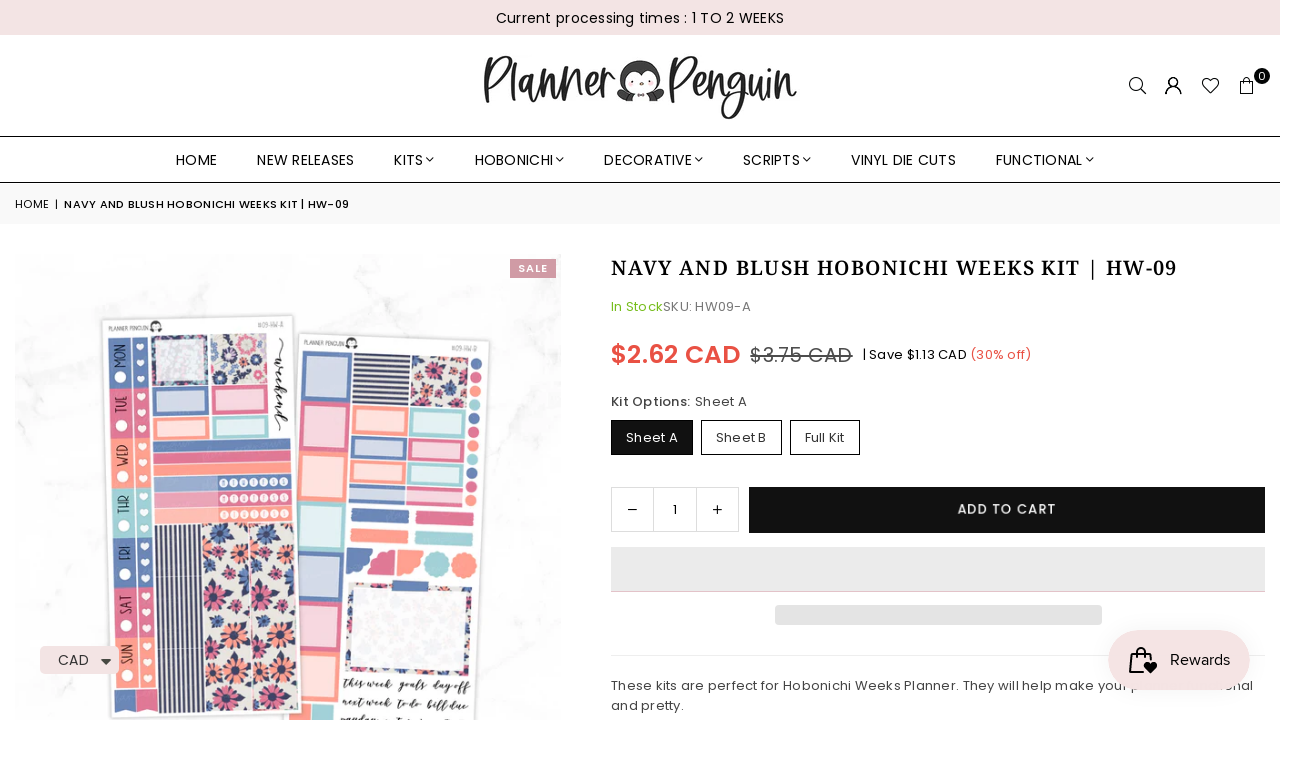

--- FILE ---
content_type: text/html; charset=utf-8
request_url: https://plannerpenguin.com/products/navy-and-blush-hobonichi-weeks-kit-hw-09
body_size: 49871
content:
<!doctype html>
<html class="no-js" lang="en" ><head><meta charset="utf-8"><meta http-equiv="X-UA-Compatible" content="IE=edge,chrome=1"><meta name="viewport" content="width=device-width, initial-scale=1.0"><meta name="theme-color" content="#000"><meta name="format-detection" content="telephone=no"><link rel="canonical" href="https://plannerpenguin.com/products/navy-and-blush-hobonichi-weeks-kit-hw-09"><link rel="preconnect" href="https://cdn.shopify.com" crossorigin><link rel="dns-prefetch" href="https://plannerpenguin.com" crossorigin><link rel="dns-prefetch" href="https://plannerpenguin.myshopify.com" crossorigin><link rel="preconnect" href="https://fonts.shopifycdn.com" crossorigin><link rel="shortcut icon" href="//plannerpenguin.com/cdn/shop/files/favicon-32x32_32x32.png?v=1656466104" type="image/png"><title>Navy and Blush Hobonichi Weeks kit | HW-09 &ndash; Plannerpenguin</title><meta name="description" content="These kits are perfect for Hobonichi Weeks Planner. They will help make your planner functional and pretty. » Each Kit includes 2 sheets. Buy them together or purchase each sheet individually. » Each Sticker sheet is approx. 6.95 x 3.3» Printed on Matte Removable sticker paper» Ready to peel kiss cut stickers.» Disclai"><!-- /snippets/social-meta-tags.liquid --> <meta name="keywords" content="Plannerpenguin, plannerpenguin.com" /><meta name="author" content="Rekha"><meta property="og:site_name" content="Plannerpenguin"><meta property="og:url" content="https://plannerpenguin.com/products/navy-and-blush-hobonichi-weeks-kit-hw-09"><meta property="og:title" content="Navy and Blush Hobonichi Weeks kit | HW-09"><meta property="og:type" content="product"><meta property="og:description" content="These kits are perfect for Hobonichi Weeks Planner. They will help make your planner functional and pretty. » Each Kit includes 2 sheets. Buy them together or purchase each sheet individually. » Each Sticker sheet is approx. 6.95 x 3.3» Printed on Matte Removable sticker paper» Ready to peel kiss cut stickers.» Disclai"><meta property="og:image" content="http://plannerpenguin.com/cdn/shop/products/HW-09-001.jpg?v=1658882846"><meta property="og:image:secure_url" content="https://plannerpenguin.com/cdn/shop/products/HW-09-001.jpg?v=1658882846"><meta property="og:image:width" content="2029"><meta property="og:image:height" content="2029"><meta property="og:price:amount" content="2.62"><meta property="og:price:currency" content="CAD"><meta name="twitter:card" content="summary_large_image"><meta name="twitter:title" content="Navy and Blush Hobonichi Weeks kit | HW-09"><meta name="twitter:description" content="These kits are perfect for Hobonichi Weeks Planner. They will help make your planner functional and pretty. » Each Kit includes 2 sheets. Buy them together or purchase each sheet individually. » Each Sticker sheet is approx. 6.95 x 3.3» Printed on Matte Removable sticker paper» Ready to peel kiss cut stickers.» Disclai">
<link rel="preload" as="font" href="//plannerpenguin.com/cdn/fonts/poppins/poppins_n4.0ba78fa5af9b0e1a374041b3ceaadf0a43b41362.woff2" type="font/woff2" crossorigin><link rel="preload" as="font" href="//plannerpenguin.com/cdn/fonts/poppins/poppins_n7.56758dcf284489feb014a026f3727f2f20a54626.woff2" type="font/woff2" crossorigin><link rel="preload" as="font" href="//plannerpenguin.com/cdn/fonts/noto_serif/notoserif_n4.157efcc933874b41c43d5a6a81253eedd9845384.woff2" type="font/woff2" crossorigin><link rel="preload" as="font" href="//plannerpenguin.com/cdn/fonts/noto_serif/notoserif_n7.d275fb7cbb6b6809702719ab47b39e5200c4f530.woff2" type="font/woff2" crossorigin><link rel="preload" as="font" href="//plannerpenguin.com/cdn/fonts/lato/lato_n4.c3b93d431f0091c8be23185e15c9d1fee1e971c5.woff2" type="font/woff2" crossorigin><link rel="preload" as="font" href="//plannerpenguin.com/cdn/fonts/lato/lato_n7.900f219bc7337bc57a7a2151983f0a4a4d9d5dcf.woff2" type="font/woff2" crossorigin><link rel="preload" as="font" href="//plannerpenguin.com/cdn/shop/t/11/assets/adorn-icons.woff2?v=51276908559411956971711480205" type="font/woff2" crossorigin><style type="text/css">:root{--ft1:Poppins,sans-serif;--ft2:"Noto Serif",serif;--ft3:Lato,sans-serif;--site_gutter:15px;--grid_gutter:30px;--grid_gutter_sm:15px; --input_height:38px;--input_height_sm:32px;--error:#d20000}*,::after,::before{box-sizing:border-box}article,aside,details,figcaption,figure,footer,header,hgroup,main,menu,nav,section,summary{display:block}body,button,input,select,textarea{font-family:-apple-system,BlinkMacSystemFont,"Segoe UI","Roboto","Oxygen","Ubuntu","Cantarell","Helvetica Neue",sans-serif;-webkit-font-smoothing:antialiased;-webkit-text-size-adjust:100%}a{background-color:transparent}a,a:after,a:before{transition:all .3s ease-in-out}b,strong{font-weight:700;}em{font-style:italic}small{font-size:80%}sub,sup{font-size:75%;line-height:0;position:relative;vertical-align:baseline}sup{top:-.5em}sub{bottom:-.25em}img{max-width:100%;border:0}button,input,optgroup,select,textarea{color:inherit;font:inherit;margin:0;outline:0}button[disabled],input[disabled]{cursor:default}[type=button]::-moz-focus-inner,[type=reset]::-moz-focus-inner,[type=submit]::-moz-focus-inner,button::-moz-focus-inner{border-style:none;padding:0}[type=button]:-moz-focusring,[type=reset]:-moz-focusring,[type=submit]:-moz-focusring,button:-moz-focusring{outline:1px dotted ButtonText}input[type=email],input[type=number],input[type=password],input[type=search]{-webkit-appearance:none;-moz-appearance:none}table{width:100%;border-collapse:collapse;border-spacing:0}td,th{padding:0}textarea{overflow:auto;-webkit-appearance:none;-moz-appearance:none}[tabindex='-1']:focus{outline:0}a,img{outline:0!important;border:0}[role=button],a,button,input,label,select,textarea{touch-action:manipulation}.fl,.flex{display:flex}.fl1,.flex-item{flex:1}.clearfix::after{content:'';display:table;clear:both}.clear{clear:both}.icon__fallback-text,.v-hidden{position:absolute!important;overflow:hidden;clip:rect(0 0 0 0);height:1px;width:1px;margin:-1px;padding:0;border:0}.visibility-hidden{visibility:hidden}.js-focus-hidden:focus{outline:0}.no-js:not(html),.no-js .js{display:none}.no-js .no-js:not(html){display:block}.skip-link:focus{clip:auto;width:auto;height:auto;margin:0;color:#111;background-color:#fff;padding:10px;opacity:1;z-index:10000;transition:none}blockquote{background:#f8f8f8;font-weight:600;font-size:15px;font-style:normal;text-align:center;padding:0 30px;margin:0}.rte blockquote{padding:25px;margin-bottom:20px}blockquote p+cite{margin-top:7.5px}blockquote cite{display:block;font-size:13px;font-style:inherit}code,pre{font-family:Consolas,monospace;font-size:1em}pre{overflow:auto}.rte:last-child{margin-bottom:0}.rte .h1,.rte .h2,.rte .h3,.rte .h4,.rte .h5,.rte .h6,.rte h1,.rte h2,.rte h3,.rte h4,.rte h5,.rte h6{margin-top:15px;margin-bottom:7.5px}.rte .h1:first-child,.rte .h2:first-child,.rte .h3:first-child,.rte .h4:first-child,.rte .h5:first-child,.rte .h6:first-child,.rte h1:first-child,.rte h2:first-child,.rte h3:first-child,.rte h4:first-child,.rte h5:first-child,.rte h6:first-child{margin-top:0}.rte li{margin-bottom:4px;list-style:inherit}.rte li:last-child{margin-bottom:0}.rte-setting{margin-bottom:11.11111px}.rte-setting:last-child{margin-bottom:0}p:last-child{margin-bottom:0}li{list-style:none}.fine-print{font-size:1.07692em;font-style:italic;margin:20px 0}.txt--minor{font-size:80%}.txt--emphasis{font-style:italic}.icon{display:inline-block;width:20px;height:20px;vertical-align:middle;fill:currentColor}.no-svg .icon{display:none}svg.icon:not(.icon--full-color) circle,svg.icon:not(.icon--full-color) ellipse,svg.icon:not(.icon--full-color) g,svg.icon:not(.icon--full-color) line,svg.icon:not(.icon--full-color) path,svg.icon:not(.icon--full-color) polygon,svg.icon:not(.icon--full-color) polyline,svg.icon:not(.icon--full-color) rect,symbol.icon:not(.icon--full-color) circle,symbol.icon:not(.icon--full-color) ellipse,symbol.icon:not(.icon--full-color) g,symbol.icon:not(.icon--full-color) line,symbol.icon:not(.icon--full-color) path,symbol.icon:not(.icon--full-color) polygon,symbol.icon:not(.icon--full-color) polyline,symbol.icon:not(.icon--full-color) rect{fill:inherit;stroke:inherit}.no-svg .icon__fallback-text{position:static!important;overflow:inherit;clip:none;height:auto;width:auto;margin:0}ol,ul{margin:0;padding:0}ol{list-style:decimal}.list--inline{padding:0;margin:0}.list--inline li{display:inline-block;margin-bottom:0;vertical-align:middle}.rte img{height:auto}.rte table{table-layout:fixed}.rte ol,.rte ul{margin:20px 0 30px 30px}.rte ol.list--inline,.rte ul.list--inline{margin-left:0}.rte ul{list-style:disc outside}.rte ul ul{list-style:circle outside}.rte ul ul ul{list-style:square outside}.rte a:not(.btn){padding-bottom:1px}.tc .rte ol,.tc .rte ul,.tc.rte ol,.tc.rte ul{margin-left:0;list-style-position:inside}.rte__table-wrapper{max-width:100%;overflow:auto;-webkit-overflow-scrolling:touch}svg:not(:root){overflow:hidden}.video-wrapper{position:relative;overflow:hidden;max-width:100%;padding-bottom:56.25%;height:0;height:auto}.video-wrapper iframe{position:absolute;top:0;left:0;width:100%;height:100%}form{margin:0}legend{border:0;padding:0}button,input[type=submit],label[for]{cursor:pointer}input[type=text]{-webkit-appearance:none;-moz-appearance:none}[type=checkbox]+label,[type=radio]+label{display:inline-block;margin-bottom:0}textarea{min-height:100px}input[type=checkbox],input[type=radio]{margin:0 5px 0 0;vertical-align:middle}select::-ms-expand{display:none}.label--hidden{position:absolute;height:0;width:0;margin-bottom:0;overflow:hidden;clip:rect(1px,1px,1px,1px)}.form-vertical input,.form-vertical select,.form-vertical textarea{display:block;width:100%}.form-vertical [type=checkbox],.form-vertical [type=radio]{display:inline-block;width:auto;margin-right:5px}.form-vertical .btn,.form-vertical [type=submit]{display:inline-block;width:auto}.grid--table{display:table;table-layout:fixed;width:100%}.grid--table>.gitem{float:none;display:table-cell;vertical-align:middle}.is-transitioning{display:block!important;visibility:visible!important}.mr0{margin:0 !important;}.pd0{ padding:0 !important;}.db{display:block}.dbi{display:inline-block}.dn, .hidden,.btn.loading .txt {display:none}.of_hidden {overflow:hidden}.pa {position:absolute}.pr {position:relative}.l0 {left: 0;}.t0 {top: 0;}.fw-300{font-weight:300}.fw-400{font-weight:400}.fw-500{font-weight:500}.fw-600{font-weight:600}b,strong,.fw-700{font-weight:700}em, .em{font-style:italic}.tt-u{text-transform:uppercase}.tt-l{text-transform:lowercase}.tt-c{text-transform:capitalize}.tt-n{text-transform:none}.list-bullet,.list-arrow,.list-square,.order-list{padding:0 0 15px 15px;}.list-bullet li {list-style:disc; padding:4px 0; }.list-bullet ul, .list-circle ul, .list-arrow ul, .order-list li {padding-left:15px;}.list-square li {list-style:square; padding:4px 0; } .list-arrow li {list-style:disclosure-closed; padding:4px 0; }.order-list li {list-style:decimal; padding:4px 0; }.tdn {text-decoration:none!important}.tdu {text-decoration:underline}.imgFt{position:absolute;top:0;left:0;width:100%;height:100%;object-fit:cover; object-position:center; }.imgFl { display:block; width:100%; height:auto; }.imgWrapper { display:block; margin:auto; }.autoHt { height:auto; }.bgImg { background-size:cover; background-repeat:no-repeat; background-position:center; }.grid-sizer{width:25%; position:absolute}.w_auto {width:auto!important}.h_auto{height:auto}.w_100{width:100%!important}.h_100{height:100%!important}.pd10 {padding:10px;}.grid{display:flex;flex-wrap:wrap;list-style:none;margin:0 -7.5px }.gitem{flex:0 0 auto;padding-left:7.5px;padding-right:7.5px;width:100%}.col-1,.rwcols-1 .gitem, .wd100{width:100%}.col-2,.rwcols-2 .gitem,.wd50{width:50%}.col-3,.rwcols-3 .gitem,.wd33{width:33.33333%}.col-4,.rwcols-4 .gitem,.wd25{width:25%}.col-5,.rwcols-5 .gitem,.wd20{width:20%}.col-6,.rwcols-6 .gitem,.wd16{width:16.66667%}.col-7,.rwcols-7 .gitem,.wd14{width:14.28571%}.col-8,.rwcols-8 .gitem,.wd12{width:12.5%}.col-9,.rwcols-9 .gitem,.wd11{width:11.11111%}.col-10,.rwcols-10 .gitem,.wd10{width:10%}.wd30{width:30%}.wd37{width:37.5%}.wd40{width:40%}.wd60{width:60%}.wd62{width:62.5%}.wd66{width:66.66667%}.wd70{width:70%}.wd75{width:75%}.wd80{width:80%}.wd83{width:83.33333%}.wd87{width:87.5%}.wd90{width:90%}.wd100{width:100%}.show{display:block!important}.hide{display:none!important}.grid-products{margin:0 -0.0px}.grid-products .gitem{padding-left:0.0px;padding-right:0.0px}.f-row{flex-direction:row}.f-col{flex-direction:column}.f-wrap{flex-wrap:wrap}.f-nowrap{flex-wrap:nowrap}.f-jcs{justify-content:flex-start}.f-jce{justify-content:flex-end}.f-jcc{justify-content:center}.f-jcsb{justify-content:space-between}.f-jcsa{justify-content:space-around}.f-jcse{justify-content:space-evenly}.f-ais{align-items:flex-start}.f-aie{align-items:flex-end}.f-aic{align-items:center}.f-aib{align-items:baseline}.f-aist{align-items:stretch}.f-acs{align-content:flex-start}.f-ace{align-content:flex-end}.f-acc{align-content:center}.f-acsb{align-content:space-between}.f-acsa{align-content:space-around}.f-acst{align-content:stretch}.f-asa{align-self:auto}.f-ass{align-self:flex-start}.f-ase{align-self:flex-end}.f-asc{align-self:center}.f-asb{align-self:baseline}.f-asst{align-self:stretch}.order0{order:0}.order1{order:1}.order2{order:2}.order3{order:3}.tl{text-align:left!important}.tc{text-align:center!important}.tr{text-align:right!important}.m_auto{margin-left:auto;margin-right:auto}.ml_auto{margin-left:auto}.mr_auto{margin-right:auto}.m0{margin:0!important}.mt0{margin-top:0!important}.ml0{margin-left:0!important}.mr0{margin-right:0!important}.mb0{margin-bottom:0!important}.ml5{margin-left:5px}.mt5{margin-top:5px}.mr5{margin-right:5px}.mb5{margin-bottom:5px}.ml10{margin-left:10px}.mt10{margin-top:10px}.mr10{margin-right:10px}.mb10{margin-bottom:10px}.ml15{margin-left:15px}.mt15{margin-top:15px}.mr15{margin-right:15px}.mb15{margin-bottom:15px}.ml20{margin-left:20px}.mt20{margin-top:20px!important}.mr20{margin-right:20px}.mb20{margin-bottom:20px}.ml25{margin-left:25px}.mt25{margin-top:25px}.mr25{margin-right:25px}.mb25{margin-bottom:25px}.ml30{margin-left:30px}.mt30{margin-top:30px}.mr30{margin-right:30px}.mb30{margin-bottom:30px}.mb35{margin-bottom:35px}.mb40{margin-bottom:40px}.mb45{margin-bottom:45px}.mb50{margin-bottom:50px}@media (min-width:768px){.col-md-1{width:100%}.col-md-2,.rwcols-md-2 .gitem,.wd50-md{width:50%}.col-md-3,.rwcols-md-3 .gitem,.wd33-md{width:33.33333%}.col-md-4,.rwcols-md-4 .gitem,.wd25-md{width:25%}.col-md-5,.rwcols-md-5 .gitem,.wd20-md{width:20%}.col-md-6,.rwcols-md-6 .gitem,.wd16-md{width:16.66667%}.col-md-7,.rwcols-md-7 .gitem,.wd14-md{width:14.28571%}.col-md-8,.rwcols-md-8 .gitem,.wd12-md{width:12.5%}.col-md-9,.rwcols-md-9 .gitem,.wd11-md{width:11.11111%}.col-md-10,.rwcols-md-10 .gitem,.wd10-md{width:10%}.wd30-md{width:30%}.wd37-md{width:37.5%}.wd40-md{width:40%}.wd60-md{width:60%}.wd62-md{width:62.5%}.wd66-md{width:66.66667%}.wd70-md{width:70%}.wd75-md{width:75%}.wd80-md{width:80%}.wd83-md{width:83.33333%}.wd87-md{width:87.5%}.wd90-md{width:90%}.tl-md{text-align:left!important}.tc-md{text-align:center!important}.tr-md{text-align:right!important}.f-row-md{flex-direction:row}.f-col-md{flex-direction:column}.f-wrap-md{flex-wrap:wrap}.f-nowrap-md{flex-wrap:nowrap}.f-jcs-md{justify-content:flex-start}.f-jce-md{justify-content:flex-end}.f-jcc-md{justify-content:center}.f-jcsb-md{justify-content:space-between}.f-jcsa-md{justify-content:space-around}.f-jcse-md{justify-content:space-evenly}.f-ais-md{align-items:flex-start}.f-aie-md{align-items:flex-end}.f-aic-md{align-items:center}.f-aib-md{align-items:baseline}.f-aist-md{align-items:stretch}.f-acs-md{align-content:flex-start}.f-ace-md{align-content:flex-end}.f-acc-md{align-content:center}.f-acsb-md{align-content:space-between}.f-acsa-md{align-content:space-around}.f-acst-md{align-content:stretch}.f-asa-md{align-self:auto}.f-ass-md{align-self:flex-start}.f-ase-md{align-self:flex-end}.f-asc-md{align-self:center}.f-asb-md{align-self:baseline}.f-asst-md{align-self:stretch}.mb0-md{margin-bottom:0}.mb5-md{margin-bottom:5px}.mb10-md{margin-bottom:10px}.mb15-md{margin-bottom:15px}.mb20-md{margin-bottom:20px}.mb25-md{margin-bottom:25px}.mb30-md{margin-bottom:30px}.mb35-md{margin-bottom:35px}.mb40-md{margin-bottom:40px}.mb45-md{margin-bottom:45px}.mb50-md{margin-bottom:50px}}@media (min-width:1025px){.grid{margin:0 -15px }.gitem{padding-left:15px;padding-right:15px }.col-lg-1{width:100%}.col-lg-2,.rwcols-lg-2 .gitem,.wd50-lg{width:50%}.col-lg-3,.rwcols-lg-3 .gitem,.wd33-lg{width:33.33333%}.col-lg-4,.rwcols-lg-4 .gitem,.wd25-lg{width:25%}.col-lg-5,.rwcols-lg-5 .gitem,.wd20-lg{width:20%}.col-lg-6,.rwcols-lg-6 .gitem,.wd16-lg{width:16.66667%}.col-lg-7,.rwcols-lg-7 .gitem,.wd14-lg{width:14.28571%}.col-lg-8,.rwcols-lg-8 .gitem,.wd12-lg{width:12.5%}.col-lg-9,.rwcols-lg-9 .gitem,.wd11-lg{width:11.11111%}.col-lg-10,.rwcols-lg-10 .gitem,.wd10-lg{width:10%}.wd30-lg{width:30%}.wd37-lg{width:37.5%}.wd40-lg{width:40%}.wd60-lg{width:60%}.wd62-lg{width:62.5%}.wd66-lg{width:66.66667%}.wd70-lg{width:70%}.wd75-lg{width:75%}.wd80-lg{width:80%}.wd83-lg{width:83.33333%}.wd87-lg{width:87.5%}.wd90-lg{width:90%}.show-lg{display:block!important}.hide-lg{display:none!important}.f-row-lg{flex-direction:row}.f-col-lg{flex-direction:column}.f-wrap-lg{flex-wrap:wrap}.f-nowrap-lg{flex-wrap:nowrap}.tl-lg {text-align:left!important}.tc-lg {text-align:center!important}.tr-lg {text-align:right!important}.grid-products{margin:0 -7.5px}.grid-products .gitem{padding-left:7.5px;padding-right:7.5px}}@media (min-width:1280px){.col-xl-1{width:100%}.col-xl-2,.rwcols-xl-2 .gitem,.wd50-xl{width:50%}.col-xl-3,.rwcols-xl-3 .gitem,.wd33-xl{width:33.33333%}.col-xl-4,.rwcols-xl-4 .gitem,.wd25-xl{width:25%}.col-xl-5,.rwcols-xl-5 .gitem,.wd20-xl{width:20%}.col-xl-6,.rwcols-xl-6 .gitem,.wd16-xl{width:16.66667%}.col-xl-7,.rwcols-xl-7 .gitem,.wd14-xl{width:14.28571%}.col-xl-8,.rwcols-xl-8 .gitem,.wd12-xl{width:12.5%}.col-xl-9,.rwcols-xl-9 .gitem,.wd11-xl{width:11.11111%}.col-xl-10,.rwcols-xl-10 .gitem,.wd10-xl{width:10%}.wd30-xl{width:30%}.wd37-xl{width:37.5%}.wd40-xl{width:40%}.wd60-xl{width:60%}.wd62-xl{width:62.5%}.wd66-xl{width:66.66667%}.wd70-xl{width:70%}.wd75-xl{width:75%}.wd80-xl{width:80%}.wd83-xl{width:83.33333%}.wd87-xl{width:87.5%}.wd90-xl{width:90%}.show-xl{display:block!important}.hide-xl{display:none!important}.f-wrap-xl{flex-wrap:wrap}.f-col-xl{flex-direction:column}.tl-xl {text-align:left!important}.tc-xl {text-align:center!important}.tr-xl {text-align:right!important}}@media only screen and (min-width:768px) and (max-width:1024px){.show-md{display:block!important}.hide-md{display:none!important}}@media only screen and (max-width:767px){.show-sm{display:block!important}.hide-sm{display:none!important}}@font-face{font-family:Adorn-Icons;src:url("//plannerpenguin.com/cdn/shop/t/11/assets/adorn-icons.woff2?v=51276908559411956971711480205") format('woff2'),url("//plannerpenguin.com/cdn/shop/t/11/assets/adorn-icons.woff?v=74340402737950993131711480205") format('woff');font-weight:400;font-style:normal;font-display:swap}.at{font:normal normal normal 15px/1 Adorn-Icons;speak:none;text-transform:none;display:inline-block;vertical-align:middle;text-rendering:auto;-webkit-font-smoothing:antialiased;-moz-osx-font-smoothing:grayscale}@font-face {font-family: Poppins;font-weight: 300;font-style: normal;font-display: swap;src: url("//plannerpenguin.com/cdn/fonts/poppins/poppins_n3.05f58335c3209cce17da4f1f1ab324ebe2982441.woff2") format("woff2"), url("//plannerpenguin.com/cdn/fonts/poppins/poppins_n3.6971368e1f131d2c8ff8e3a44a36b577fdda3ff5.woff") format("woff");}@font-face {font-family: Poppins;font-weight: 400;font-style: normal;font-display: swap;src: url("//plannerpenguin.com/cdn/fonts/poppins/poppins_n4.0ba78fa5af9b0e1a374041b3ceaadf0a43b41362.woff2") format("woff2"), url("//plannerpenguin.com/cdn/fonts/poppins/poppins_n4.214741a72ff2596839fc9760ee7a770386cf16ca.woff") format("woff");}@font-face {font-family: Poppins;font-weight: 500;font-style: normal;font-display: swap;src: url("//plannerpenguin.com/cdn/fonts/poppins/poppins_n5.ad5b4b72b59a00358afc706450c864c3c8323842.woff2") format("woff2"), url("//plannerpenguin.com/cdn/fonts/poppins/poppins_n5.33757fdf985af2d24b32fcd84c9a09224d4b2c39.woff") format("woff");}@font-face {font-family: Poppins;font-weight: 600;font-style: normal;font-display: swap;src: url("//plannerpenguin.com/cdn/fonts/poppins/poppins_n6.aa29d4918bc243723d56b59572e18228ed0786f6.woff2") format("woff2"), url("//plannerpenguin.com/cdn/fonts/poppins/poppins_n6.5f815d845fe073750885d5b7e619ee00e8111208.woff") format("woff");}@font-face {font-family: Poppins;font-weight: 700;font-style: normal;font-display: swap;src: url("//plannerpenguin.com/cdn/fonts/poppins/poppins_n7.56758dcf284489feb014a026f3727f2f20a54626.woff2") format("woff2"), url("//plannerpenguin.com/cdn/fonts/poppins/poppins_n7.f34f55d9b3d3205d2cd6f64955ff4b36f0cfd8da.woff") format("woff");}@font-face {font-family: "Noto Serif";font-weight: 300;font-style: normal;font-display: swap;src: url("//plannerpenguin.com/cdn/fonts/noto_serif/notoserif_n3.a94a5a5c9c0ea275dcb50823fcffaca479c0e28e.woff2") format("woff2"), url("//plannerpenguin.com/cdn/fonts/noto_serif/notoserif_n3.5aef593cdc3d6235212508cee3b178e21bec1e6e.woff") format("woff");}@font-face {font-family: "Noto Serif";font-weight: 400;font-style: normal;font-display: swap;src: url("//plannerpenguin.com/cdn/fonts/noto_serif/notoserif_n4.157efcc933874b41c43d5a6a81253eedd9845384.woff2") format("woff2"), url("//plannerpenguin.com/cdn/fonts/noto_serif/notoserif_n4.e95a8b0e448c8154cafc9526753c78ba0f8e894e.woff") format("woff");}@font-face {font-family: "Noto Serif";font-weight: 500;font-style: normal;font-display: swap;src: url("//plannerpenguin.com/cdn/fonts/noto_serif/notoserif_n5.4cd5f2662ddedf78ceb0d745021da270e51de873.woff2") format("woff2"), url("//plannerpenguin.com/cdn/fonts/noto_serif/notoserif_n5.faaf20cb52498f07a5f8e456165a6355ab453966.woff") format("woff");}@font-face {font-family: "Noto Serif";font-weight: 600;font-style: normal;font-display: swap;src: url("//plannerpenguin.com/cdn/fonts/noto_serif/notoserif_n6.2623ae54cab397c89ca87b0f34551c6eccbadadd.woff2") format("woff2"), url("//plannerpenguin.com/cdn/fonts/noto_serif/notoserif_n6.3f65ffd92518e9b7f2072c86ea4c8465158466e2.woff") format("woff");}@font-face {font-family: "Noto Serif";font-weight: 700;font-style: normal;font-display: swap;src: url("//plannerpenguin.com/cdn/fonts/noto_serif/notoserif_n7.d275fb7cbb6b6809702719ab47b39e5200c4f530.woff2") format("woff2"), url("//plannerpenguin.com/cdn/fonts/noto_serif/notoserif_n7.0386ee49bd94b3b26da3580808c2d97c2a1d2d82.woff") format("woff");}@font-face {font-family: Lato;font-weight: 300;font-style: normal;font-display: swap;src: url("//plannerpenguin.com/cdn/fonts/lato/lato_n3.a7080ececf6191f1dd5b0cb021691ca9b855c876.woff2") format("woff2"), url("//plannerpenguin.com/cdn/fonts/lato/lato_n3.61e34b2ff7341f66543eb08e8c47eef9e1cde558.woff") format("woff");}@font-face {font-family: Lato;font-weight: 400;font-style: normal;font-display: swap;src: url("//plannerpenguin.com/cdn/fonts/lato/lato_n4.c3b93d431f0091c8be23185e15c9d1fee1e971c5.woff2") format("woff2"), url("//plannerpenguin.com/cdn/fonts/lato/lato_n4.d5c00c781efb195594fd2fd4ad04f7882949e327.woff") format("woff");}@font-face {font-family: Lato;font-weight: 500;font-style: normal;font-display: swap;src: url("//plannerpenguin.com/cdn/fonts/lato/lato_n5.b2fec044fbe05725e71d90882e5f3b21dae2efbd.woff2") format("woff2"), url("//plannerpenguin.com/cdn/fonts/lato/lato_n5.f25a9a5c73ff9372e69074488f99e8ac702b5447.woff") format("woff");}@font-face {font-family: Lato;font-weight: 600;font-style: normal;font-display: swap;src: url("//plannerpenguin.com/cdn/fonts/lato/lato_n6.38d0e3b23b74a60f769c51d1df73fac96c580d59.woff2") format("woff2"), url("//plannerpenguin.com/cdn/fonts/lato/lato_n6.3365366161bdcc36a3f97cfbb23954d8c4bf4079.woff") format("woff");}@font-face {font-family: Lato;font-weight: 700;font-style: normal;font-display: swap;src: url("//plannerpenguin.com/cdn/fonts/lato/lato_n7.900f219bc7337bc57a7a2151983f0a4a4d9d5dcf.woff2") format("woff2"), url("//plannerpenguin.com/cdn/fonts/lato/lato_n7.a55c60751adcc35be7c4f8a0313f9698598612ee.woff") format("woff");}.page-width { margin:0 auto; padding-left:10px; padding-right:10px; max-width:1500px; }.fullwidth { max-width:100%; padding-left:10px; padding-right:10px; }.template-product .fullwidth.npd .product-single__meta{ padding: 0 20px;}@media only screen and (min-width:766px) { .page-width { padding-left:15px; padding-right:15px; }.fullwidth { padding-left:15px; padding-right:15px; }.template-product .fullwidth.npd:not(.style6) .product-single__meta{ padding-right:30px}}@media only screen and (min-width:1280px){.fullwidth { padding-left:60px; padding-right:60px; }.template-product .fullwidth.npd:not(.style6) .product-single__meta{ padding-right:60px;}}.fullwidth.npd { padding-left:0; padding-right:0; }.fs10 { font-size:10px;}.fs12 { font-size:12px;}.fs14 { font-size:14px;}.fs16 { font-size:16px;}.fs18 { font-size:18px;}.fs20 { font-size:20px;}.fs22 { font-size:22px;}.fs24 { font-size:24px;}.fs26 { font-size:26px;}.fs28 { font-size:28px;}.fs30 { font-size:30px;}</style><link rel="stylesheet" href="//plannerpenguin.com/cdn/shop/t/11/assets/theme.css?v=39479456476111866241760555837" type="text/css" media="all">    <script src="//plannerpenguin.com/cdn/shop/t/11/assets/lazysizes.js?v=9525017869278013171711480205" async></script>  <script src="//plannerpenguin.com/cdn/shop/t/11/assets/jquery.min.js?v=115860211936397945481711480205"defer="defer"></script><script>var theme = {strings:{addToCart:"Add to cart",preOrder:"Pre-Order",soldOut:"Sold out",unavailable:"Unavailable",showMore:"Show More",showLess:"Show Less"},mlcurrency:false,moneyFormat:"\u003cspan class=money\u003e${{amount}} CAD\u003c\/span\u003e",shopCurrency:"CAD",autoCurrencies:true,money_currency_format:"${{amount}} CAD",money_format:"${{amount}} CAD",ajax_cart:true,fixedHeader:false,animation:false,animationMobile:true,searchresult:"See all results for \u0026quot;{{ terms }}\u0026quot;",wlAvailable:"Available in Wishlist",rtl:false,};document.documentElement.className = document.documentElement.className.replace('no-js', 'js');        var alpha = "Abcdefghijklmnopqrstuvwxyz".split(""), thm = alpha[0]+alpha[21]+alpha[14]+alpha[13]+alpha[4], shpeml = 'info@plannerpenguin.com', dmn = window.location.hostname;        window.lazySizesConfig = window.lazySizesConfig || {};window.lazySizesConfig.loadMode = 1;      window.lazySizesConfig.loadHidden = false;        window.shopUrl = 'https://plannerpenguin.com';      window.routes = {        cart_add_url: '/cart/add',        cart_change_url: '/cart/change',        cart_update_url: '/cart/update',        cart_url: '/cart',        predictive_search_url: '/search/suggest'      };      window.cartStrings = {        error: `There was an error while updating your cart. Please try again.`,        quantityError: `You can only add [quantity] of this item.`      };</script><script src="//plannerpenguin.com/cdn/shop/t/11/assets/vendor.js?v=76554511100504964491711480206" defer="defer"></script>
   <script>window.performance && window.performance.mark && window.performance.mark('shopify.content_for_header.start');</script><meta name="facebook-domain-verification" content="b4jxp3plvqz9nu2xf6j34t1cy6krdd">
<meta id="shopify-digital-wallet" name="shopify-digital-wallet" content="/64905314529/digital_wallets/dialog">
<meta name="shopify-checkout-api-token" content="c037e2d5844446d3ab4c0a596489f1a8">
<meta id="in-context-paypal-metadata" data-shop-id="64905314529" data-venmo-supported="false" data-environment="production" data-locale="en_US" data-paypal-v4="true" data-currency="CAD">
<link rel="alternate" hreflang="x-default" href="https://plannerpenguin.com/products/navy-and-blush-hobonichi-weeks-kit-hw-09">
<link rel="alternate" hreflang="en" href="https://plannerpenguin.com/products/navy-and-blush-hobonichi-weeks-kit-hw-09">
<link rel="alternate" hreflang="en-US" href="https://plannerpenguin.com/en-us/products/navy-and-blush-hobonichi-weeks-kit-hw-09">
<link rel="alternate" type="application/json+oembed" href="https://plannerpenguin.com/products/navy-and-blush-hobonichi-weeks-kit-hw-09.oembed">
<script async="async" data-src="/checkouts/internal/preloads.js?locale=en-CA"></script>
<link rel="preconnect" href="https://shop.app" crossorigin="anonymous">
<script async="async" data-src="https://shop.app/checkouts/internal/preloads.js?locale=en-CA&shop_id=64905314529" crossorigin="anonymous"></script>
<script id="apple-pay-shop-capabilities" type="application/json">{"shopId":64905314529,"countryCode":"CA","currencyCode":"CAD","merchantCapabilities":["supports3DS"],"merchantId":"gid:\/\/shopify\/Shop\/64905314529","merchantName":"Plannerpenguin","requiredBillingContactFields":["postalAddress","email"],"requiredShippingContactFields":["postalAddress","email"],"shippingType":"shipping","supportedNetworks":["visa","masterCard","amex","discover","interac","jcb"],"total":{"type":"pending","label":"Plannerpenguin","amount":"1.00"},"shopifyPaymentsEnabled":true,"supportsSubscriptions":true}</script>
<script id="shopify-features" type="application/json">{"accessToken":"c037e2d5844446d3ab4c0a596489f1a8","betas":["rich-media-storefront-analytics"],"domain":"plannerpenguin.com","predictiveSearch":true,"shopId":64905314529,"locale":"en"}</script>
<script>var Shopify = Shopify || {};
Shopify.shop = "plannerpenguin.myshopify.com";
Shopify.locale = "en";
Shopify.currency = {"active":"CAD","rate":"1.0"};
Shopify.country = "CA";
Shopify.theme = {"name":"Penguin 4.0","id":141146390753,"schema_name":"Avone","schema_version":"5.2","theme_store_id":null,"role":"main"};
Shopify.theme.handle = "null";
Shopify.theme.style = {"id":null,"handle":null};
Shopify.cdnHost = "plannerpenguin.com/cdn";
Shopify.routes = Shopify.routes || {};
Shopify.routes.root = "/";</script>
<script type="module">!function(o){(o.Shopify=o.Shopify||{}).modules=!0}(window);</script>
<script>!function(o){function n(){var o=[];function n(){o.push(Array.prototype.slice.apply(arguments))}return n.q=o,n}var t=o.Shopify=o.Shopify||{};t.loadFeatures=n(),t.autoloadFeatures=n()}(window);</script>
<script>
  window.ShopifyPay = window.ShopifyPay || {};
  window.ShopifyPay.apiHost = "shop.app\/pay";
  window.ShopifyPay.redirectState = null;
</script>
<script id="shop-js-analytics" type="application/json">{"pageType":"product"}</script>
<script defer="defer" async type="module" data-src="//plannerpenguin.com/cdn/shopifycloud/shop-js/modules/v2/client.init-shop-cart-sync_BN7fPSNr.en.esm.js"></script>
<script defer="defer" async type="module" data-src="//plannerpenguin.com/cdn/shopifycloud/shop-js/modules/v2/chunk.common_Cbph3Kss.esm.js"></script>
<script defer="defer" async type="module" data-src="//plannerpenguin.com/cdn/shopifycloud/shop-js/modules/v2/chunk.modal_DKumMAJ1.esm.js"></script>
<script type="module">
  await import("//plannerpenguin.com/cdn/shopifycloud/shop-js/modules/v2/client.init-shop-cart-sync_BN7fPSNr.en.esm.js");
await import("//plannerpenguin.com/cdn/shopifycloud/shop-js/modules/v2/chunk.common_Cbph3Kss.esm.js");
await import("//plannerpenguin.com/cdn/shopifycloud/shop-js/modules/v2/chunk.modal_DKumMAJ1.esm.js");

  window.Shopify.SignInWithShop?.initShopCartSync?.({"fedCMEnabled":true,"windoidEnabled":true});

</script>
<script>
  window.Shopify = window.Shopify || {};
  if (!window.Shopify.featureAssets) window.Shopify.featureAssets = {};
  window.Shopify.featureAssets['shop-js'] = {"shop-cart-sync":["modules/v2/client.shop-cart-sync_CJVUk8Jm.en.esm.js","modules/v2/chunk.common_Cbph3Kss.esm.js","modules/v2/chunk.modal_DKumMAJ1.esm.js"],"init-fed-cm":["modules/v2/client.init-fed-cm_7Fvt41F4.en.esm.js","modules/v2/chunk.common_Cbph3Kss.esm.js","modules/v2/chunk.modal_DKumMAJ1.esm.js"],"init-shop-email-lookup-coordinator":["modules/v2/client.init-shop-email-lookup-coordinator_Cc088_bR.en.esm.js","modules/v2/chunk.common_Cbph3Kss.esm.js","modules/v2/chunk.modal_DKumMAJ1.esm.js"],"init-windoid":["modules/v2/client.init-windoid_hPopwJRj.en.esm.js","modules/v2/chunk.common_Cbph3Kss.esm.js","modules/v2/chunk.modal_DKumMAJ1.esm.js"],"shop-button":["modules/v2/client.shop-button_B0jaPSNF.en.esm.js","modules/v2/chunk.common_Cbph3Kss.esm.js","modules/v2/chunk.modal_DKumMAJ1.esm.js"],"shop-cash-offers":["modules/v2/client.shop-cash-offers_DPIskqss.en.esm.js","modules/v2/chunk.common_Cbph3Kss.esm.js","modules/v2/chunk.modal_DKumMAJ1.esm.js"],"shop-toast-manager":["modules/v2/client.shop-toast-manager_CK7RT69O.en.esm.js","modules/v2/chunk.common_Cbph3Kss.esm.js","modules/v2/chunk.modal_DKumMAJ1.esm.js"],"init-shop-cart-sync":["modules/v2/client.init-shop-cart-sync_BN7fPSNr.en.esm.js","modules/v2/chunk.common_Cbph3Kss.esm.js","modules/v2/chunk.modal_DKumMAJ1.esm.js"],"init-customer-accounts-sign-up":["modules/v2/client.init-customer-accounts-sign-up_CfPf4CXf.en.esm.js","modules/v2/client.shop-login-button_DeIztwXF.en.esm.js","modules/v2/chunk.common_Cbph3Kss.esm.js","modules/v2/chunk.modal_DKumMAJ1.esm.js"],"pay-button":["modules/v2/client.pay-button_CgIwFSYN.en.esm.js","modules/v2/chunk.common_Cbph3Kss.esm.js","modules/v2/chunk.modal_DKumMAJ1.esm.js"],"init-customer-accounts":["modules/v2/client.init-customer-accounts_DQ3x16JI.en.esm.js","modules/v2/client.shop-login-button_DeIztwXF.en.esm.js","modules/v2/chunk.common_Cbph3Kss.esm.js","modules/v2/chunk.modal_DKumMAJ1.esm.js"],"avatar":["modules/v2/client.avatar_BTnouDA3.en.esm.js"],"init-shop-for-new-customer-accounts":["modules/v2/client.init-shop-for-new-customer-accounts_CsZy_esa.en.esm.js","modules/v2/client.shop-login-button_DeIztwXF.en.esm.js","modules/v2/chunk.common_Cbph3Kss.esm.js","modules/v2/chunk.modal_DKumMAJ1.esm.js"],"shop-follow-button":["modules/v2/client.shop-follow-button_BRMJjgGd.en.esm.js","modules/v2/chunk.common_Cbph3Kss.esm.js","modules/v2/chunk.modal_DKumMAJ1.esm.js"],"checkout-modal":["modules/v2/client.checkout-modal_B9Drz_yf.en.esm.js","modules/v2/chunk.common_Cbph3Kss.esm.js","modules/v2/chunk.modal_DKumMAJ1.esm.js"],"shop-login-button":["modules/v2/client.shop-login-button_DeIztwXF.en.esm.js","modules/v2/chunk.common_Cbph3Kss.esm.js","modules/v2/chunk.modal_DKumMAJ1.esm.js"],"lead-capture":["modules/v2/client.lead-capture_DXYzFM3R.en.esm.js","modules/v2/chunk.common_Cbph3Kss.esm.js","modules/v2/chunk.modal_DKumMAJ1.esm.js"],"shop-login":["modules/v2/client.shop-login_CA5pJqmO.en.esm.js","modules/v2/chunk.common_Cbph3Kss.esm.js","modules/v2/chunk.modal_DKumMAJ1.esm.js"],"payment-terms":["modules/v2/client.payment-terms_BxzfvcZJ.en.esm.js","modules/v2/chunk.common_Cbph3Kss.esm.js","modules/v2/chunk.modal_DKumMAJ1.esm.js"]};
</script>
<script>(function() {
  var isLoaded = false;
  function asyncLoad() {
    if (isLoaded) return;
    isLoaded = true;
    var urls = ["https:\/\/cdn.shopify.com\/s\/files\/1\/0449\/2568\/1820\/t\/4\/assets\/booster_currency.js?v=1624978055\u0026shop=plannerpenguin.myshopify.com"];
    for (var i = 0; i < urls.length; i++) {
      var s = document.createElement('script');
      s.type = 'text/javascript';
      s.async = true;
      s.src = urls[i];
      var x = document.getElementsByTagName('script')[0];
      x.parentNode.insertBefore(s, x);
    }
  };
  document.addEventListener('StartAsyncLoading',function(event){asyncLoad();});if(window.attachEvent) {
    window.attachEvent('onload', function(){});
  } else {
    window.addEventListener('load', function(){}, false);
  }
})();</script>
<script id="__st">var __st={"a":64905314529,"offset":-28800,"reqid":"4a4ecb82-b48a-44a8-bf97-a59de4120b26-1769910217","pageurl":"plannerpenguin.com\/products\/navy-and-blush-hobonichi-weeks-kit-hw-09","u":"32a4a2b817c5","p":"product","rtyp":"product","rid":7765306147041};</script>
<script>window.ShopifyPaypalV4VisibilityTracking = true;</script>
<script id="captcha-bootstrap">!function(){'use strict';const t='contact',e='account',n='new_comment',o=[[t,t],['blogs',n],['comments',n],[t,'customer']],c=[[e,'customer_login'],[e,'guest_login'],[e,'recover_customer_password'],[e,'create_customer']],r=t=>t.map((([t,e])=>`form[action*='/${t}']:not([data-nocaptcha='true']) input[name='form_type'][value='${e}']`)).join(','),a=t=>()=>t?[...document.querySelectorAll(t)].map((t=>t.form)):[];function s(){const t=[...o],e=r(t);return a(e)}const i='password',u='form_key',d=['recaptcha-v3-token','g-recaptcha-response','h-captcha-response',i],f=()=>{try{return window.sessionStorage}catch{return}},m='__shopify_v',_=t=>t.elements[u];function p(t,e,n=!1){try{const o=window.sessionStorage,c=JSON.parse(o.getItem(e)),{data:r}=function(t){const{data:e,action:n}=t;return t[m]||n?{data:e,action:n}:{data:t,action:n}}(c);for(const[e,n]of Object.entries(r))t.elements[e]&&(t.elements[e].value=n);n&&o.removeItem(e)}catch(o){console.error('form repopulation failed',{error:o})}}const l='form_type',E='cptcha';function T(t){t.dataset[E]=!0}const w=window,h=w.document,L='Shopify',v='ce_forms',y='captcha';let A=!1;((t,e)=>{const n=(g='f06e6c50-85a8-45c8-87d0-21a2b65856fe',I='https://cdn.shopify.com/shopifycloud/storefront-forms-hcaptcha/ce_storefront_forms_captcha_hcaptcha.v1.5.2.iife.js',D={infoText:'Protected by hCaptcha',privacyText:'Privacy',termsText:'Terms'},(t,e,n)=>{const o=w[L][v],c=o.bindForm;if(c)return c(t,g,e,D).then(n);var r;o.q.push([[t,g,e,D],n]),r=I,A||(h.body.append(Object.assign(h.createElement('script'),{id:'captcha-provider',async:!0,src:r})),A=!0)});var g,I,D;w[L]=w[L]||{},w[L][v]=w[L][v]||{},w[L][v].q=[],w[L][y]=w[L][y]||{},w[L][y].protect=function(t,e){n(t,void 0,e),T(t)},Object.freeze(w[L][y]),function(t,e,n,w,h,L){const[v,y,A,g]=function(t,e,n){const i=e?o:[],u=t?c:[],d=[...i,...u],f=r(d),m=r(i),_=r(d.filter((([t,e])=>n.includes(e))));return[a(f),a(m),a(_),s()]}(w,h,L),I=t=>{const e=t.target;return e instanceof HTMLFormElement?e:e&&e.form},D=t=>v().includes(t);t.addEventListener('submit',(t=>{const e=I(t);if(!e)return;const n=D(e)&&!e.dataset.hcaptchaBound&&!e.dataset.recaptchaBound,o=_(e),c=g().includes(e)&&(!o||!o.value);(n||c)&&t.preventDefault(),c&&!n&&(function(t){try{if(!f())return;!function(t){const e=f();if(!e)return;const n=_(t);if(!n)return;const o=n.value;o&&e.removeItem(o)}(t);const e=Array.from(Array(32),(()=>Math.random().toString(36)[2])).join('');!function(t,e){_(t)||t.append(Object.assign(document.createElement('input'),{type:'hidden',name:u})),t.elements[u].value=e}(t,e),function(t,e){const n=f();if(!n)return;const o=[...t.querySelectorAll(`input[type='${i}']`)].map((({name:t})=>t)),c=[...d,...o],r={};for(const[a,s]of new FormData(t).entries())c.includes(a)||(r[a]=s);n.setItem(e,JSON.stringify({[m]:1,action:t.action,data:r}))}(t,e)}catch(e){console.error('failed to persist form',e)}}(e),e.submit())}));const S=(t,e)=>{t&&!t.dataset[E]&&(n(t,e.some((e=>e===t))),T(t))};for(const o of['focusin','change'])t.addEventListener(o,(t=>{const e=I(t);D(e)&&S(e,y())}));const B=e.get('form_key'),M=e.get(l),P=B&&M;t.addEventListener('DOMContentLoaded',(()=>{const t=y();if(P)for(const e of t)e.elements[l].value===M&&p(e,B);[...new Set([...A(),...v().filter((t=>'true'===t.dataset.shopifyCaptcha))])].forEach((e=>S(e,t)))}))}(h,new URLSearchParams(w.location.search),n,t,e,['guest_login'])})(!0,!0)}();</script>
<script integrity="sha256-4kQ18oKyAcykRKYeNunJcIwy7WH5gtpwJnB7kiuLZ1E=" data-source-attribution="shopify.loadfeatures" defer="defer" data-src="//plannerpenguin.com/cdn/shopifycloud/storefront/assets/storefront/load_feature-a0a9edcb.js" crossorigin="anonymous"></script>
<script crossorigin="anonymous" defer="defer" data-src="//plannerpenguin.com/cdn/shopifycloud/storefront/assets/shopify_pay/storefront-65b4c6d7.js?v=20250812"></script>
<script data-source-attribution="shopify.dynamic_checkout.dynamic.init">var Shopify=Shopify||{};Shopify.PaymentButton=Shopify.PaymentButton||{isStorefrontPortableWallets:!0,init:function(){window.Shopify.PaymentButton.init=function(){};var t=document.createElement("script");t.data-src="https://plannerpenguin.com/cdn/shopifycloud/portable-wallets/latest/portable-wallets.en.js",t.type="module",document.head.appendChild(t)}};
</script>
<script data-source-attribution="shopify.dynamic_checkout.buyer_consent">
  function portableWalletsHideBuyerConsent(e){var t=document.getElementById("shopify-buyer-consent"),n=document.getElementById("shopify-subscription-policy-button");t&&n&&(t.classList.add("hidden"),t.setAttribute("aria-hidden","true"),n.removeEventListener("click",e))}function portableWalletsShowBuyerConsent(e){var t=document.getElementById("shopify-buyer-consent"),n=document.getElementById("shopify-subscription-policy-button");t&&n&&(t.classList.remove("hidden"),t.removeAttribute("aria-hidden"),n.addEventListener("click",e))}window.Shopify?.PaymentButton&&(window.Shopify.PaymentButton.hideBuyerConsent=portableWalletsHideBuyerConsent,window.Shopify.PaymentButton.showBuyerConsent=portableWalletsShowBuyerConsent);
</script>
<script>
  function portableWalletsCleanup(e){e&&e.src&&console.error("Failed to load portable wallets script "+e.src);var t=document.querySelectorAll("shopify-accelerated-checkout .shopify-payment-button__skeleton, shopify-accelerated-checkout-cart .wallet-cart-button__skeleton"),e=document.getElementById("shopify-buyer-consent");for(let e=0;e<t.length;e++)t[e].remove();e&&e.remove()}function portableWalletsNotLoadedAsModule(e){e instanceof ErrorEvent&&"string"==typeof e.message&&e.message.includes("import.meta")&&"string"==typeof e.filename&&e.filename.includes("portable-wallets")&&(window.removeEventListener("error",portableWalletsNotLoadedAsModule),window.Shopify.PaymentButton.failedToLoad=e,"loading"===document.readyState?document.addEventListener("DOMContentLoaded",window.Shopify.PaymentButton.init):window.Shopify.PaymentButton.init())}window.addEventListener("error",portableWalletsNotLoadedAsModule);
</script>

<script type="module" data-src="https://plannerpenguin.com/cdn/shopifycloud/portable-wallets/latest/portable-wallets.en.js" onError="portableWalletsCleanup(this)" crossorigin="anonymous"></script>
<script nomodule>
  document.addEventListener("DOMContentLoaded", portableWalletsCleanup);
</script>

<link id="shopify-accelerated-checkout-styles" rel="stylesheet" media="screen" href="https://plannerpenguin.com/cdn/shopifycloud/portable-wallets/latest/accelerated-checkout-backwards-compat.css" crossorigin="anonymous">
<style id="shopify-accelerated-checkout-cart">
        #shopify-buyer-consent {
  margin-top: 1em;
  display: inline-block;
  width: 100%;
}

#shopify-buyer-consent.hidden {
  display: none;
}

#shopify-subscription-policy-button {
  background: none;
  border: none;
  padding: 0;
  text-decoration: underline;
  font-size: inherit;
  cursor: pointer;
}

#shopify-subscription-policy-button::before {
  box-shadow: none;
}

      </style>

<script>window.performance && window.performance.mark && window.performance.mark('shopify.content_for_header.end');</script><!-- BEGIN app block: shopify://apps/avis-product-options/blocks/avisplus-product-options/e076618e-4c9c-447f-ad6d-4f1577799c29 -->


<script>
    window.OpusNoShadowRoot=true;
    window.apo_js_loaded={options:!1,style_collection:!1,style_product:!1,minicart:!1};
    window.ap_front_settings = {
      root_api:"https://apo-api.avisplus.io/",
      check_on: {add_to_cart: false, check_out: false},
      page_type: "product",
      shop_id: "64905314529",
      money_format: "<span class=money>${{amount}} CAD</span>",
      money_with_currency_format: "<span class=money>${{amount}} CAD</span>",
      icon_tooltip: "https://cdn.shopify.com/extensions/019c13fb-54e7-7ab2-918b-e82eca6b4ed1/avis-options-v1.7.139.12/assets/tooltip.svg",
      currency_code: '',
      url_jquery: "https://cdn.shopify.com/extensions/019c13fb-54e7-7ab2-918b-e82eca6b4ed1/avis-options-v1.7.139.12/assets/jquery-3.6.0.min.js",
      theme_name: "",
      customer: null ,
      customer_order_count: ``,
      curCountryCode: `CA`,
      url_css_date: "https://cdn.shopify.com/extensions/019c13fb-54e7-7ab2-918b-e82eca6b4ed1/avis-options-v1.7.139.12/assets/apo-date.min.css",
      url_css_main_v1: "https://cdn.shopify.com/extensions/019c13fb-54e7-7ab2-918b-e82eca6b4ed1/avis-options-v1.7.139.12/assets/apo-product-options_v1.min.css",
      url_css_main_v2: "https://cdn.shopify.com/extensions/019c13fb-54e7-7ab2-918b-e82eca6b4ed1/avis-options-v1.7.139.12/assets/apo-product-options_v2.min.css",
      joinAddCharge: "|",
      cart_collections: [],
      inventories: {},
      product_info: {
        product: {"id":7765306147041,"title":"Navy and Blush Hobonichi Weeks kit | HW-09","handle":"navy-and-blush-hobonichi-weeks-kit-hw-09","description":"\u003cp\u003eThese kits are perfect for Hobonichi Weeks Planner. They will help make your planner functional and pretty.\u003c\/p\u003e\n\u003cp\u003e\u003cbr data-mce-fragment=\"1\"\u003e» Each Kit includes 2 sheets. Buy them together or purchase each sheet individually.\u003cbr data-mce-fragment=\"1\"\u003e \u003cbr data-mce-fragment=\"1\"\u003e» Each Sticker sheet is approx. 6.95 x 3.3\u003cbr data-mce-fragment=\"1\"\u003e\u003cbr data-mce-fragment=\"1\"\u003e» Printed on Matte Removable sticker paper\u003cbr data-mce-fragment=\"1\"\u003e\u003cbr data-mce-fragment=\"1\"\u003e» Ready to peel kiss cut stickers.\u003cbr data-mce-fragment=\"1\"\u003e\u003cbr data-mce-fragment=\"1\"\u003e» Disclaimer: Color of the actual stickers may vary a little bit because each computer monitor displays colors differently.\u003cbr data-mce-fragment=\"1\"\u003e\u003cbr data-mce-fragment=\"1\"\u003e»  Artwork Credit: scrapsanddesigns  \u003cbr data-mce-fragment=\"1\"\u003e    Icon credit: flaticon\u003cbr data-mce-fragment=\"1\"\u003e\u003c\/p\u003e\n\u003cp\u003e\u003cbr\u003e\u003c\/p\u003e","published_at":"2022-07-26T17:47:04-07:00","created_at":"2022-07-26T17:47:04-07:00","vendor":"Plannerpenguin","type":"","tags":["HOBO WEEKS KIT"],"price":262,"price_min":262,"price_max":490,"available":true,"price_varies":true,"compare_at_price":375,"compare_at_price_min":375,"compare_at_price_max":700,"compare_at_price_varies":true,"variants":[{"id":43071305908449,"title":"Sheet A","option1":"Sheet A","option2":null,"option3":null,"sku":"HW09-A","requires_shipping":true,"taxable":true,"featured_image":null,"available":true,"name":"Navy and Blush Hobonichi Weeks kit | HW-09 - Sheet A","public_title":"Sheet A","options":["Sheet A"],"price":262,"weight":3,"compare_at_price":375,"inventory_management":"shopify","barcode":null,"requires_selling_plan":false,"selling_plan_allocations":[]},{"id":43071305941217,"title":"Sheet B","option1":"Sheet B","option2":null,"option3":null,"sku":"HW09-B","requires_shipping":true,"taxable":true,"featured_image":null,"available":true,"name":"Navy and Blush Hobonichi Weeks kit | HW-09 - Sheet B","public_title":"Sheet B","options":["Sheet B"],"price":262,"weight":3,"compare_at_price":375,"inventory_management":"shopify","barcode":null,"requires_selling_plan":false,"selling_plan_allocations":[]},{"id":43071305973985,"title":"Full Kit","option1":"Full Kit","option2":null,"option3":null,"sku":"HW09-KIT","requires_shipping":true,"taxable":true,"featured_image":null,"available":true,"name":"Navy and Blush Hobonichi Weeks kit | HW-09 - Full Kit","public_title":"Full Kit","options":["Full Kit"],"price":490,"weight":6,"compare_at_price":700,"inventory_management":"shopify","barcode":null,"requires_selling_plan":false,"selling_plan_allocations":[]}],"images":["\/\/plannerpenguin.com\/cdn\/shop\/products\/HW-09-001.jpg?v=1658882846","\/\/plannerpenguin.com\/cdn\/shop\/products\/HW-09-002.jpg?v=1658882846"],"featured_image":"\/\/plannerpenguin.com\/cdn\/shop\/products\/HW-09-001.jpg?v=1658882846","options":["Kit Options"],"media":[{"alt":null,"id":30412414943457,"position":1,"preview_image":{"aspect_ratio":1.0,"height":2029,"width":2029,"src":"\/\/plannerpenguin.com\/cdn\/shop\/products\/HW-09-001.jpg?v=1658882846"},"aspect_ratio":1.0,"height":2029,"media_type":"image","src":"\/\/plannerpenguin.com\/cdn\/shop\/products\/HW-09-001.jpg?v=1658882846","width":2029},{"alt":null,"id":30412414976225,"position":2,"preview_image":{"aspect_ratio":1.0,"height":2029,"width":2029,"src":"\/\/plannerpenguin.com\/cdn\/shop\/products\/HW-09-002.jpg?v=1658882846"},"aspect_ratio":1.0,"height":2029,"media_type":"image","src":"\/\/plannerpenguin.com\/cdn\/shop\/products\/HW-09-002.jpg?v=1658882846","width":2029}],"requires_selling_plan":false,"selling_plan_groups":[],"content":"\u003cp\u003eThese kits are perfect for Hobonichi Weeks Planner. They will help make your planner functional and pretty.\u003c\/p\u003e\n\u003cp\u003e\u003cbr data-mce-fragment=\"1\"\u003e» Each Kit includes 2 sheets. Buy them together or purchase each sheet individually.\u003cbr data-mce-fragment=\"1\"\u003e \u003cbr data-mce-fragment=\"1\"\u003e» Each Sticker sheet is approx. 6.95 x 3.3\u003cbr data-mce-fragment=\"1\"\u003e\u003cbr data-mce-fragment=\"1\"\u003e» Printed on Matte Removable sticker paper\u003cbr data-mce-fragment=\"1\"\u003e\u003cbr data-mce-fragment=\"1\"\u003e» Ready to peel kiss cut stickers.\u003cbr data-mce-fragment=\"1\"\u003e\u003cbr data-mce-fragment=\"1\"\u003e» Disclaimer: Color of the actual stickers may vary a little bit because each computer monitor displays colors differently.\u003cbr data-mce-fragment=\"1\"\u003e\u003cbr data-mce-fragment=\"1\"\u003e»  Artwork Credit: scrapsanddesigns  \u003cbr data-mce-fragment=\"1\"\u003e    Icon credit: flaticon\u003cbr data-mce-fragment=\"1\"\u003e\u003c\/p\u003e\n\u003cp\u003e\u003cbr\u003e\u003c\/p\u003e"},
        product_id: `7765306147041`,
        collections: []
      },
    };
  window.avisConfigs = window.ap_front_settings;window.ap_front_settings.product_info.collections.push({id: '407716331745', title: "Hobonichi Weeks Kits"});window.ap_front_settings.config = {};
    window.ap_front_settings.config.app_v = 'v1';
    window.apoThemeConfigs = null;
    window.ap_front_settings.config["optionset"]=[];
    window.apoOptionLocales = {options:null, config: null, version: "2025-01", avisOptions:{}, avisSettings:{}, locale:"en"};
    window.apoOptionLocales.convertLocales = function (locale) {
        var localeUpper = locale.toUpperCase();
        return ["PT-BR","PT-PT", "ZH-CN","ZH-TW"].includes(localeUpper) ? localeUpper.replace("-", "_") : localeUpper.match(/^[a-zA-Z]{2}-[a-zA-Z]{2}$/) ? localeUpper.substring(0, 2) : localeUpper;
    };var styleOptions = [];
    var avisListLocales = {};
    var listKeyMeta = [];
    var AvisOptionsData = AvisOptionsData || {};
        window.apoOptionLocales.config = {"primary_locale":"en","storefront_connect":"d4b8216087d31be085d0a17e05f1962c"};// Option setswindow.ap_front_settings.config["optionset"].push({"_id":"677ed34969e26689dc9eed90","created_at":"2022-06-24T20:00:49.645Z","updated_at":"2025-01-08T19:09:43.724Z","shop_id":"64905314529","option_set_name":"Option set 4","all_products":false,"rule_sets":[[{"type":"tag","selector":"Vertical custom"},{"type":"type","selector":"Vertical custom"}]],"options":[{"_id":"62b6397df43c9dd1a03c12ee","shop_id":"64905314529","option_id":"FFvfx_YX-UHD9dxxZl2G-4N2cm_Jdi","option_name":"Text box 3","label_product":"Copy of Please enter the color numbers from the Colors Chart in 2nd photo. You can choose up to 1 to 6 colors. Example: 5,20,3,27","label_cart":"Colors","type":"text","class_name":"Hobo Date Covers","default_value":"","min":null,"max":null,"min_selections":null,"max_selections":null,"placeholder":"Enter Colors Here","max_length":35,"allow_multiple":"false","help_text":"","help_text_select":"tooltip","allow_hover_img":"true","option_values":[],"conditional_logic":{"type":"show","logic":"all","condition_items":[]},"is_option_set":true,"sort":1,"created_at":"2022-06-24T22:23:57.405Z","updated_at":"2022-06-24T22:24:27.669Z","checked":true,"required":true,"input_name":"Text","input":"text","key":"a6UvUEZM1twGViOMjQNhxw0Fqp3IfV","new_save_option_template":true}],"status":true,"sort":1,"products":[]});window.ap_front_settings.config["optionset"].push({"_id":"62b639c0f43c9dd1a03c131f","created_at":"2022-06-24T20:00:49.645Z","updated_at":"2025-01-08T19:09:43.724Z","shop_id":"64905314529","option_set_name":"Option set 3","all_products":false,"rule_sets":[[{"type":"tag","selector":"Hobo custom"}]],"options":[{"_id":"62b6397df43c9dd1a03c12ee","shop_id":"64905314529","option_id":"UMLID2s1fJq8VgwOena7P10grLHWlW","option_name":"Hobo Custom","label_product":"Please enter the color numbers from the Colors Chart in product photos. You can choose maximum of 4 colors. Example: 5,20,3,27","label_cart":"Colors","type":"text","class_name":"Hobo Date Covers","default_value":"","min":null,"max":null,"min_selections":null,"max_selections":null,"placeholder":"Enter Colors Here","max_length":35,"allow_multiple":"false","help_text":"","help_text_select":"tooltip","allow_hover_img":"true","option_values":[],"conditional_logic":{"type":"show","logic":"all","condition_items":[]},"is_option_set":false,"sort":1,"created_at":"2022-06-24T22:23:57.405Z","updated_at":"2022-06-24T22:24:27.669Z","checked":true,"required":true,"input_name":"Text","input":"text","key":"v-oKg18AffCGzH_RQir2ECweSUE-v2","new_save_option_template":false}],"status":true,"sort":2,"products":[]});window.ap_front_settings.config["optionset"].push({"_id":"62b619ebf43c9dd1a03c0bd4","created_at":"2022-06-24T20:00:49.645Z","updated_at":"2025-01-08T19:09:43.724Z","shop_id":"64905314529","option_set_name":"Option set 2","all_products":false,"rule_sets":[[{"type":"tag","selector":"Custom 25"}]],"options":[{"_id":"62b61913f43c9dd1a03c0b5c","created_at":"2022-06-24T19:58:52.828Z","updated_at":"2022-06-24T20:14:28.909Z","shop_id":"64905314529","option_id":"j843qhI1ZkajHw30-xSzExngAzo_qZ","option_name":"Text Box 2","label_product":"Please enter your custom text request here.","label_cart":"Custom text","type":"textarea","class_name":"Custom Script","default_value":"","min":null,"max":null,"min_selections":null,"max_selections":null,"placeholder":"Enter text here","max_length":25,"allow_multiple":"false","help_text":"","help_text_select":"tooltip","allow_hover_img":"true","option_values":[],"conditional_logic":{"type":"show","logic":"all","condition_items":[]},"is_option_set":false,"sort":1,"required":true,"input_name":"Large Text","input":"textarea","key":"OE1e5lV2tLD44g3lRnLDdlyFNOLG--"}],"status":true,"sort":3,"products":[]});window.ap_front_settings.config["optionset"].push({"_id":"62b617f1f43c9dd1a03c0b00","created_at":"2022-06-24T20:00:49.645Z","updated_at":"2025-01-08T19:09:43.724Z","shop_id":"64905314529","option_set_name":"Option set 1","all_products":false,"rule_sets":[[{"type":"tag","selector":"Custom 12"}]],"options":[{"_id":"62b6177cf43c9dd1a03c0acd","shop_id":"64905314529","option_id":"RsRN682d5lKUvN-REZdFIFeu2Yp9M1","option_name":"Text Box","label_product":"Please enter your custom text request here. Max of 12 characters","label_cart":"Personalization ","type":"text","class_name":"Custom Script","default_value":"","min":null,"max":null,"min_selections":null,"max_selections":null,"placeholder":"Enter text here","max_length":15,"allow_multiple":"false","help_text":"Max 12 Characters","help_text_select":"tooltip","allow_hover_img":"true","option_values":[],"conditional_logic":{"type":"show","logic":"all","condition_items":[]},"is_option_set":false,"sort":1,"created_at":"2022-06-24T19:58:52.828Z","updated_at":"2022-06-24T20:29:07.198Z","required":true,"input_name":"Text","input":"text","key":"7NsXllLBKavT3ehxQPgkSDo0UIkXtV"}],"status":true,"sort":4,"products":[]});AvisOptionsData.listKeyButtonAddCart=["xo-cart-add > button.xo-btn","div.paymentButtonsWrapper button.product--add-to-cart-button",'button[type="submit"].smi-button-add-cart',"#product-form .cm_add-to-package.product-form__cart-submit[type='submit']","gp-button button.gp-button-atc","#product-add-to-cart.btn",".product-submit.action-button.submit",".product-form__add-button.button.button--primary[data-hero-id]:not(button[data-hero-hidden])","button.product-form__submit:not(.gPreorderHidden)",".form-ops-upsells-with-avis button[id^='opus-submit-upsells-avis-']",".product-submit input.spice-submit-button",'form div[class="mb-2 md:mb-3"] button[type="submit"]:not(.spr-button):not(.apo-exclude)','button[id*="rfq-btn"]','button[id*="AddToCart"]','button[id*="add-to-cart"]','button[id*="addToCart"]',"button.product-form__cart-submit[data-add-to-cart]",'a[id*="AddToCart"]','a[id*="addToCart"]',".product__add-to-cart-button",".product-form--atc-button",".product-form__cart-submit",".product-buy-buttons--cta",".btn--add-to-cart",".button-cart","button.add-to-cart-btn",".add-to-cart-button","button--addToCart","button[type=submit].single_add_to_cart_button","[data-product-add]",'button[data-pf-type*="ProductATC"]',"[name=add]:not([type=normal])","[type=submit]:not(.spr-button):not(.apo-exclude):not(.hidden-cart-btn)",".lh-buy-now",".qview-btn-addtocart",".ajax-submit.action_button.add_to_cart",".action_button.add_to_cart",".atc-btn-container .add_to_cart",".add_to_cart",".button.ajax-submit.action_button",".action_button.add_to_cart",".action_button.add_to_cart",".btn-addtocart",".product-form__submit",".product-form__add-button:not(.hidden-cart-btn)",".product-form--add-to-cart",".btn--subtle-hover","#product-add-to-cart","#AddToCart",".button--large",".AddtoCart","button[type='button'][data-action='add-to-cart']","product-form.product-form button.product-form__submit",".quantity-submit-row__submit button","button.add-to-cart:not(.rfq-btn)"];
  AvisOptionsData.listKeyButtonAddCart_2=["form[id*='product-form-sticky-template'] button[id*='x-atc-button-sticky-template']", "button#product-sticky-add-to-cart", ".dbtfy-sticky-addtocart .dbtfy-sticky-addtocart__button", ".product-sticky-form__variant > button", "#product-form-sticky-atc-bar button.product-form__submit", "sticky-atc-bar button.f-product-form__submit", ".add_to_cart_holder #AddToCartSticky.single-add-to-cart-button",".sticky-atc__buttons button.add-to-cart", ".product-sticky-form__variant>button", "xo-cart-add > button.xo-btn",".sticky-atc__button button", "button#button-cart-sticky", "sticky-atc button.main-product-atc" ,"gp-button button.gp-button-atc[aria-label='Add to cart']","sticky-atc button.m-add-to-cart", "div.paymentButtonsWrapper button.product--add-to-cart-button","input.btn-sticky-add-to-cart[data-sticky-btn-addtocart][type='submit']","#bundle-sticky_submit","product-sticky-bar buy-buttons button.button","input[data-btn-addtocart][type='submit'][name='add']", ".sticky-cart__form .product-form__submit[name='add']"];
  AvisOptionsData.listKeyMeta = listKeyMeta;  
      var AvisOptionsConfig = {
        key_cart_order:"_apo_order",
        key_cart_option: "_apo_option",
        featured_product: [],
        mini_carts: [],
        list_language: [["Color", "Cor"],["Size", "Tamanho","Tamaño"],["Inlay", "インレー","박아 넣다"],["Metal", "金属","금속"],["Size (US)", "サイズ (米国)","사이즈(미국)"],
        ],
        list_language_values: [
            ["Black Diamonds", "ブラックダイヤモンド","블랙 다이아몬드"],
            ["Customisation (Chat with us)", "カスタマイズ（チャットでご相談ください）","맞춤화(채팅)"],
            ["White Diamonds","ホワイトダイヤモンド","화이트 다이아몬드"],
            ["Yellow Diamond & White Diamonds","イエロー ダイヤモンド & ホワイト ダイヤモンド","옐로우 다이아몬드 & 화이트 다이아몬드"],
            ["Black Diamond & White Diamond","ブラックダイヤモンド＆ホワイトダイヤモンド","블랙 다이아몬드 & 화이트 다이아몬드"],
            ["Blue Diamonds","ブルーダイヤモンド","블루 다이아몬드"]
        ],
        productVariantPriceCssHide: "",
        priceMod: null
      };

      AvisOptionsConfig["is_merge_ac_cart"] = window.ap_front_settings.config?.config_app?.cart_page?.display_addon_cart === "merge" || window.ap_front_settings.shop_id === "89229132117";
      AvisOptionsConfig["show_edit_options"] = window.ap_front_settings.config?.config_app?.cart_page?.edit_options ?? false;
      AvisOptionsConfig["text_edit_options"] = window.ap_front_settings.config?.config_app?.text_edit_options_cart ?? "Edit options";
      
      if (AvisOptionsConfig["is_merge_ac_cart"])
      {
        let styleCss = document.createElement("style");
        styleCss.innerHTML = `.apo-cart-item, .apo-cart-item-mini{display: none !important;}`;
        document.head.insertBefore(styleCss, document.head.firstChild);
      }
      
      var AvisStyleOptions = {
        page: "product",
        shop: {
            name: "Plannerpenguin",
            url: "https://plannerpenguin.com",
            domain: "plannerpenguin.com"
        },
        cur_locale: 'en',
        locale:'en',
        moneyFormat: "<span class=money>${{amount}} CAD</span>",
        product: {"id":7765306147041,"title":"Navy and Blush Hobonichi Weeks kit | HW-09","handle":"navy-and-blush-hobonichi-weeks-kit-hw-09","description":"\u003cp\u003eThese kits are perfect for Hobonichi Weeks Planner. They will help make your planner functional and pretty.\u003c\/p\u003e\n\u003cp\u003e\u003cbr data-mce-fragment=\"1\"\u003e» Each Kit includes 2 sheets. Buy them together or purchase each sheet individually.\u003cbr data-mce-fragment=\"1\"\u003e \u003cbr data-mce-fragment=\"1\"\u003e» Each Sticker sheet is approx. 6.95 x 3.3\u003cbr data-mce-fragment=\"1\"\u003e\u003cbr data-mce-fragment=\"1\"\u003e» Printed on Matte Removable sticker paper\u003cbr data-mce-fragment=\"1\"\u003e\u003cbr data-mce-fragment=\"1\"\u003e» Ready to peel kiss cut stickers.\u003cbr data-mce-fragment=\"1\"\u003e\u003cbr data-mce-fragment=\"1\"\u003e» Disclaimer: Color of the actual stickers may vary a little bit because each computer monitor displays colors differently.\u003cbr data-mce-fragment=\"1\"\u003e\u003cbr data-mce-fragment=\"1\"\u003e»  Artwork Credit: scrapsanddesigns  \u003cbr data-mce-fragment=\"1\"\u003e    Icon credit: flaticon\u003cbr data-mce-fragment=\"1\"\u003e\u003c\/p\u003e\n\u003cp\u003e\u003cbr\u003e\u003c\/p\u003e","published_at":"2022-07-26T17:47:04-07:00","created_at":"2022-07-26T17:47:04-07:00","vendor":"Plannerpenguin","type":"","tags":["HOBO WEEKS KIT"],"price":262,"price_min":262,"price_max":490,"available":true,"price_varies":true,"compare_at_price":375,"compare_at_price_min":375,"compare_at_price_max":700,"compare_at_price_varies":true,"variants":[{"id":43071305908449,"title":"Sheet A","option1":"Sheet A","option2":null,"option3":null,"sku":"HW09-A","requires_shipping":true,"taxable":true,"featured_image":null,"available":true,"name":"Navy and Blush Hobonichi Weeks kit | HW-09 - Sheet A","public_title":"Sheet A","options":["Sheet A"],"price":262,"weight":3,"compare_at_price":375,"inventory_management":"shopify","barcode":null,"requires_selling_plan":false,"selling_plan_allocations":[]},{"id":43071305941217,"title":"Sheet B","option1":"Sheet B","option2":null,"option3":null,"sku":"HW09-B","requires_shipping":true,"taxable":true,"featured_image":null,"available":true,"name":"Navy and Blush Hobonichi Weeks kit | HW-09 - Sheet B","public_title":"Sheet B","options":["Sheet B"],"price":262,"weight":3,"compare_at_price":375,"inventory_management":"shopify","barcode":null,"requires_selling_plan":false,"selling_plan_allocations":[]},{"id":43071305973985,"title":"Full Kit","option1":"Full Kit","option2":null,"option3":null,"sku":"HW09-KIT","requires_shipping":true,"taxable":true,"featured_image":null,"available":true,"name":"Navy and Blush Hobonichi Weeks kit | HW-09 - Full Kit","public_title":"Full Kit","options":["Full Kit"],"price":490,"weight":6,"compare_at_price":700,"inventory_management":"shopify","barcode":null,"requires_selling_plan":false,"selling_plan_allocations":[]}],"images":["\/\/plannerpenguin.com\/cdn\/shop\/products\/HW-09-001.jpg?v=1658882846","\/\/plannerpenguin.com\/cdn\/shop\/products\/HW-09-002.jpg?v=1658882846"],"featured_image":"\/\/plannerpenguin.com\/cdn\/shop\/products\/HW-09-001.jpg?v=1658882846","options":["Kit Options"],"media":[{"alt":null,"id":30412414943457,"position":1,"preview_image":{"aspect_ratio":1.0,"height":2029,"width":2029,"src":"\/\/plannerpenguin.com\/cdn\/shop\/products\/HW-09-001.jpg?v=1658882846"},"aspect_ratio":1.0,"height":2029,"media_type":"image","src":"\/\/plannerpenguin.com\/cdn\/shop\/products\/HW-09-001.jpg?v=1658882846","width":2029},{"alt":null,"id":30412414976225,"position":2,"preview_image":{"aspect_ratio":1.0,"height":2029,"width":2029,"src":"\/\/plannerpenguin.com\/cdn\/shop\/products\/HW-09-002.jpg?v=1658882846"},"aspect_ratio":1.0,"height":2029,"media_type":"image","src":"\/\/plannerpenguin.com\/cdn\/shop\/products\/HW-09-002.jpg?v=1658882846","width":2029}],"requires_selling_plan":false,"selling_plan_groups":[],"content":"\u003cp\u003eThese kits are perfect for Hobonichi Weeks Planner. They will help make your planner functional and pretty.\u003c\/p\u003e\n\u003cp\u003e\u003cbr data-mce-fragment=\"1\"\u003e» Each Kit includes 2 sheets. Buy them together or purchase each sheet individually.\u003cbr data-mce-fragment=\"1\"\u003e \u003cbr data-mce-fragment=\"1\"\u003e» Each Sticker sheet is approx. 6.95 x 3.3\u003cbr data-mce-fragment=\"1\"\u003e\u003cbr data-mce-fragment=\"1\"\u003e» Printed on Matte Removable sticker paper\u003cbr data-mce-fragment=\"1\"\u003e\u003cbr data-mce-fragment=\"1\"\u003e» Ready to peel kiss cut stickers.\u003cbr data-mce-fragment=\"1\"\u003e\u003cbr data-mce-fragment=\"1\"\u003e» Disclaimer: Color of the actual stickers may vary a little bit because each computer monitor displays colors differently.\u003cbr data-mce-fragment=\"1\"\u003e\u003cbr data-mce-fragment=\"1\"\u003e»  Artwork Credit: scrapsanddesigns  \u003cbr data-mce-fragment=\"1\"\u003e    Icon credit: flaticon\u003cbr data-mce-fragment=\"1\"\u003e\u003c\/p\u003e\n\u003cp\u003e\u003cbr\u003e\u003c\/p\u003e"},
        curVariant: {"id":43071305908449,"title":"Sheet A","option1":"Sheet A","option2":null,"option3":null,"sku":"HW09-A","requires_shipping":true,"taxable":true,"featured_image":null,"available":true,"name":"Navy and Blush Hobonichi Weeks kit | HW-09 - Sheet A","public_title":"Sheet A","options":["Sheet A"],"price":262,"weight":3,"compare_at_price":375,"inventory_management":"shopify","barcode":null,"requires_selling_plan":false,"selling_plan_allocations":[]},
        has_only_default_variant: false,
        options_with_values: [{"name":"Kit Options","position":1,"values":["Sheet A","Sheet B","Full Kit"]}],
        show_option_name: true,
        sort_option: false,
        product_ids_option: [],
        plan: window.ap_front_settings.config['config_app'] ? window.ap_front_settings.config['config_app'].appPlan : null,
      }; AvisStyleOptions.currency = "CAD"; 
      if (!AvisStyleOptions.product_ids_option) AvisStyleOptions.product_ids_option = [];
      AvisStyleOptions.style_options = styleOptions;
      AvisStyleOptions.rootExtension = {
      };
      AvisStyleOptions.themeQuickview = ["Kalles", "Unsen", "Sense", "Refresh"];
      AvisStyleOptions.themeSetintervalCollection = ["Kalles", "Unsen", "Sense", "Refresh", "mega-digital"];
      AvisStyleOptions.selectors = {
        priceCollectionSelector: '.price, .product-price, .productitem--price, .product-item-price, p.color--primary-meta.m0.font-size--sm.line-height--4.wd--font-size--m.wd--line-height--4, p.color--primary-accent.m0.font-size--sm.line-height--4.wd--font-size--m.wd--line-height--4, .money-styling, .card__price, .product-card__price, .product__prices, .grid-product__price-wrap, .product-item--price, .grid-link__meta, .prod-price, .product-grid--price, .product-item__price, .product-list-item-price, .grid-product__price, .product_image_caption span, .price_wrapper',
        productThumbnailsImageSelector: ['.swiper-thumbnails-main-container .swiper-slide','.product-gallery__thumbnail_item','.product-thumbs .product-single__thumbnails-item','.swiper-wrapper .swiper-slide','.gallery-thumbs [class*="gallery-thumbs__image-"]','.product-gallery__thumbnails .product-gallery__thumbnail','.thumbnails__thumbs .thumb--media-image','.product-area__thumbs__thumb','.thumb-slider-slides .product-single__thumbnails-item','.product-image-container .product_image','.product__thumbnail-list-inner .product__thumbnail-item','ul#ProductThumbs-product-template li','[data-product-thumbs] .media__thumb','.product-single__thumbnail-item','.product-single__thumbnails .product-single__thumbnail','.product-gallery--navigation .product-gallery--media-thumbnail','.thumbnails .product-thumbnail-wrap','.product-media--thumbs .product-media--thumb-container','.product-single__photo__nav__dots .slick-dots li','.gallery-navigation--scroller .product-gallery--media-thumbnail','.product__thumbnail-list .product__thumbnail-item','.thumbnails .thumbnail','.product__slides-navigation-container .product__slides-navigation','.productImgSlider-nav .product-single__media-thumb','slideshow-thumbnails [class*="slideshow-thumbnails-item"]','.product__thumbs--scroller .product__thumb-item','.product__thumbnails .md--up--flex--auto','.product-detail__thumbnails .product-detail__thumbnail','.media__thumb__wrapper .media__thumb','.thumbnails .image','.thumbs-holder .thumb','.product_thumbnail-list .product_thumbnail','.product-gallery__thumbnail-list .product-gallery__thumbnail','.product__thumbs .product__thumb-item','.product-media-nav .product-media-nav-item','.product-thumbnails .product-thumbnails__item','.product-page--grid .product-media--wrapper','.product-gallery__thumb-slides .product-single__thumbnails-item','.product-gallery__media-list .product-gallery__media-list-item','.product-gallery-navigation__thumbnails .product-gallery__navigation-thumbnail','.thumbnail-list .thumbnail-list__item','#product-images .product-image','#product-thumbnails .product-thumbnail','.main-product__media-thumbs-list .main-product__media-thumbs-item','.main-product__media-list .main-product__media-item','.product-thumbnail-list-item','.product-thumbnail-slider [data-name="slide"]', '.product-gallery--media-thumbnail', '.product-single__thumbnails .swiper-slide', '.product-medias__thumbnail', '.thumbnail-list__item', '.product-single__thumbnails .product-single__thumbnails-item', '.thumbs .thumb', '.product-gallery .thumbnails .thumbnail', '.product-thumbnails .product-thumbnail', '.product__thumbnails .product-flickity__slides .nine-twelfths.md--up--one-whole', '#thumblist .thumb_item', '#ProductThumbs-product-template li', '#product-image-thumbnails li', '.product-gallery--navigation .product-gallery--thumbnail-trigger', '#product-thumbnails li', '.productimages .thumbs ul li', '#product-photos .thumbnails a', '.product-single__thumbnails .product-single__thumbnail-item', '.product-single__thumbnails .thumbnail-wrapper.grid__item', '.product-photo-thumbs .grid-item', '#product-thumbnails-product-template .thumbnails .thumbnail-gallery-item', '.product__slideshow--nav img', '.product__thumbs--beside .product__thumb-item', '.product-thumbnails .product-slideshow-pagination-item', '.productThumbs li', '.product_slider .flex-control-thumbs li', '#product-photos .thumb_product', '.product-images .product-thumbnails img', '.Product__SlideshowNavScroller .Product__SlideshowNavImage', '#image-block .flex-control-thumbs li', '.product-detail .gallery .thumbnails a', '.product__thumbnails .product__thumbnail', '.product_gallery_nav .gallery-cell', '.product-single__photo .slick-dots li', 'ul#ProductThumbs li.grid__item', 'html.product .secondary-images .secondary-image', '#product-area .pager .wrap.thumb', '.product-single__thumbnails .product-single__media-wrapper', '.product--stacked .product__media-list .product__media-item', '.product--columns .product__media-list .product__media-item'],
        singleOptionSelector: 'variant-radios-page fieldset, .product-page-info__variants select, .product-block[data-dynamic-variants-enabled], .product-content-wrapper .product_variant_options,.option-selectors,.wetheme-dropdown__select,.single-option-selector, select[data-single-option-selector], .pretty-select select:not(.replaced), .select-wrapper select, .selector-wrapper:not(.has-pretty-select) select, .product-form__select .form__input--select',
        selectOptionDetail: `.main-product__size,.x-variant-picker, .swatch_options ,dm-variant-selects, variant-radios-page, div[data-product-options][data-block-id="options"], .dbtfy-variant-picker, .hdt-product-info__item hdt-variant-picker, gp-product-variants, product-options, variant-radios-detail, .beae-variant-wrapper, block-variant-picker, .maxus-productdetail__options, .product-form product-variants:not(.product-sticky-form__variants), .options-selection__select-wrapper,.ProductForm__Variants,product-options-root,product-variant-selector,.product-form__controls-group--options,.option-selectors,.product__swatches,.pf-option-swatches,.option-values,.option-header,.product-variant-picker-block,.product-details__option-wrapper,.tt-swatches-container,.form-options,product-variants:not(.product-sticky-form__variants),.selectorVariants,.variants:not(.product-form):not([action="/cart/add"]),.product__variants__wrap,.g-variant-selector,.swatches,.pf-variant-radio,.radio-wrapper,.gf_variants-wrapper,.product-form--variants,variant-radios,.vario-variant-wrapper,#nt_variations,variant-selects,.pf-variant-select,.pf-variant-label,.product-single__swatches,.product-form__controls-group-options,.product-form-option,.swatches-type-products,.form-field.form-options,.swatch,form:not(.sticky-atc-form) div:not(.no-js) select[name="id"]:not(.original-selector),.tt-product-head__options,.variant-wrapper,.swatches-wrapper,.swatches__container,.product-form__controls-group:nth-child(1):not(.product-form__controls-group--submit),.product-swatches,#product-options .product-swatches, form#AddToCartForm > .swatch, .product-form--alt .form-field.form-options, .materialize-select, .product-form__select, .product-single__meta .radio-wrapper.product-form__item, .product__form-wrapper .product-form__item:not(.product-form__quantity-selector),.product-form .product-form__item:not(.product-form__quantity-selector,.product-form__item--quantity,.product-form__item--submit,.product-form__quantity), .variations .product-attribute, .product-details-wrapper .inline-field-wrapper, .product-single__form .variant-wrapper, .product__info .product__form .product__variants .form__control, .variant-group .variant-group-multiple, .card__section form[action*="/cart/add"] .product-form__variants,.yv-main-product-detail .product-option-selector, .f-product-single__block--variant_picker, .js-enabled.product__option[data-product-option], product-selector.main-product__selector, .product__form-container .product__variants-select, .product-single__box__block--variant_picker, .product-form-grid.product-form-grid-select .select-header, .product-form-grid.product-form-grid-select .select-wrapper, .product-form__variants .product-form__option, .product__details .product__controls-group .product__option, .product-info__variant-picker, .product__variant-picker.product-options, .variant-group, .t4s-swatch.t4s-color-mode__color, .t4s-swatch, .t4s-form__product .t4s-swatch.t4s-selector-mode__block-round2, .product__form .product-options .select-wrapper, .product__form .product-options .selected-text, form.td-product-form__form fieldset.td-product-form__option, .product-detail__options.row, .product-info [data-block-type="variant-picker"], #product-content .product-options.list-unstyled, variant-picker, .product__block__variants, .product-attributes.swatch, variant-radios.product-option, .product__variants, div[data-pf-type="ProductVariantSwatches"], .product__selectors, .g--option-theme.w-full, div[data-product-option][data-product-option-color], .selector-wrapper .single-option-selector, .product-page-info__options, sht-variant-radios, .ecom-element.ecom-product-single.ecom-product-single__variant-picker .ecom-product-single__variant-picker-container, variant-selection, div[data-node-type="add-to-cart-option-list"], loess-variant-picker, .product-content-wrapper .product_variant_options,div.productView-variants variant-selects, product-block-variant-selector, .f8pr-variant-selection, div[id*=__variant_picker],[class*='--variant_picker'] .product__variants-swatches`,
        btnValidationAddtocart: '#shopify_add_to_cart,.product-form .btn-cart,.js-product-button-add-to-cart,.shopify-product-form .btn-addtocart,#product-add-to-cart,.shopify-product-form .add_to_cart,.product-details__add-to-cart-button,.shopify-product-form .product-submit,.product-form__cart-buttons,.shopify-product-form input[type="submit"],.js-product-form button[type="submit"],form.product-purchase-form button[type="submit"],#addToCart,#AddToCart,[data-btn-type="add-to-cart"],.default-cart-button__button,.shopify-product-form button[data-add-to-cart],form[data-product-form] .add-to-cart-btn,.product__submit__add,.product-form .add-to-cart-button,.product-form__cart-submit,.shopify-product-form button[data-product-add],#AddToCart--product-template,.product-buy-buttons--cta,.product-form__add-btn,form[data-type="add-to-cart-form"] .product__add-to-cart,.productForm .productForm-submit,.ProductForm__AddToCart,.shopify-product-form .btn--add-to-cart,.ajax-product-form button[data-add-to-cart],.shopify-product-form .product__submit__add,form[data-product-form] .add-to-cart,.product-form .product__submit__add,.shopify-product-form button[type="submit"][data-add-button],.product-form .product-form__add-button,.product-form__submit,.product-single__form .add-to-cart,form#AddToCartForm button#AddToCart,form.shopify-product-form button.add-to-cart,form[action*="/cart/add"] [name="add"],form[action*="/cart/add"] button#AddToCartDesk, form[data-product-form] button[data-product-add], .product-form--atc-button[data-product-atc], .globo-validationForm, button.single_add_to_cart_button, input#AddToCart-product-template, button[data-action="add-to-cart"], .product-details-wrapper .add-to-cart input, form.product-menu-form .product-menu-button[data-product-menu-button-atc], .product-add input#AddToCart, #product-content #add-to-cart #addToCart, .product-form-submit-wrap .add-to-cart-button, .productForm-block .productForm-submit, .btn-wrapper-c .add, .product-submit input.add-to-cart, .form-element-quantity-submit .form-element-submit-button, .quantity-submit-row__submit input, form#AddToCartForm .product-add input#addToCart, .product__form .product__add-to-cart, #product-description form .product-add .add, .product-add input.button.product-add-available, .globo__validation-default, #product-area .product-details-wrapper .options .selector-wrapper .submit,.Sd_addProduct.add_to_cart,form.product_form .product-add input.AddtoCart, form.js-product-form-quickshop .product-form__buttons input.ajax-submit, form.product-form .product-add-to-cart button.product-button.tw-btn, button[data-pf-type="ProductATC"], form.shopify-product-form buy-buttons.buy-buttons button.button',
        parentSelectorSwatchCollection: '.parentSelectorSwatchCollection',
        imageSelectorCollection: 'img',
        productForm: 'div.product_form form.shopify-product-form,.product-form--container,.add-to-cart-form,form.productForm,.nt_cart_form,form.product-form-wrapper,form.product-purchase-form,form.product__form,form.js-product-form,form.ProductForm,form[data-product-form],form.product-buy-buttons--form,form.product__form-container,form.product__form-buttons,product-form.product-form form,form.buy-buttons__form,.main-product__form-form,#product-form-installment,#AddToCartForm,.shopify-product-form,.product_form_classes,form[data-type="add-to-cart-form"],.ajax-product-form,form.product-form,form.product_form,form.gPreorderForm,.product-single__form,.shopify-product-form,#shopify-section-product-template form[action*="/cart/add"],.ga-products-table li.ga-product,.pf-product-form,form.f8pr.cart-initialized',
        productCollectionItem: '#CollectionProductGrid product-item .product-collection__content, #CollectionProductGrid .product-item, .grid--shop-the-look .product-item, collection-tabs .product-item, .product-grid-container .col .product-grid-item, .collection ul.productListing.productGrid li.product, product-card .product-card__info , .popular-products__wrapper-two__cards .product-card .card-information__wrapper, .collection_products_listing product-card .card__info, product-card .product-card__info, reveal-items .product-list product-card.product-card, .collection .collection-list li div.group,.featured-collection .splide__list .splide__slide div.group, .card > .card__content .card__information,.collection-product-card .card-wrapper,.sf__pcard,.product-item__content,.products .product-col,.pr_list_item,.pr_grid_item,product-item,.product-wrap,.tt-layout-product-item .tt-product,.products-grid .grid-item,.product-grid .indiv-product,.collection-page__product-list .product-item,.product-list [data-product-item],.product-list .product-block,.collection-products .collection-product,.collection__grid-loop .product-index,.product-thumbnail[data-product-thumbnail],.filters-results .product-list .card,.product-loop .product-index,#main-collection-product-grid .product-index,.collection-container .product,.featured-collection .product,.collection__grid-item,.collection-product,[data-product-grid-item],.product-grid-item.product-grid-item--featured,.collection__products .product-grid-item,.featured-collection__wrapper .grid__item,.collection-alternating-product,.product-list-item,.product-grid .grid__item,collection-product-grid [class*="column"],.collection-filters .product-grid-item,.product-grid .product-item,.featured-collection__content .featured-collection__item,.collection-grid .grid-item.grid-product,#CollectionProductGrid .collection-list li,.collection__products .product-item,.collection__products .product-item,#main-collection-product-grid .product-loop__item,.product-loop .product-loop__item,.products #ajaxSection c:not(.card-price),#main-collection-products .product,.grid.gap-theme > li,.mainCollectionProductGrid .grid .block-product,.collection-grid-main .items-start > .block,.collection-list-products .grid__item .grid-product__wrapper,.s-collection__products .c-product-item,.products-grid .product,[data-section-type="collection"] .group.block,.blocklayout .block.product,.sf__pcard,.product-grid .product-block,.product-list .product-block .product-block__inner,.grid__item .grid-view-item,.collection.grid .product-item .product-item__wrapper,.collection--body--grid .product--root,.o-layout__item .product-card,.productgrid--items .productgrid--item .productitem,.box__collection,.collection-page__product,.collection-grid__row .product-block .product-block__inner,.ProductList .Grid__Cell .ProductItem .ProductItem__Wrapper,.items .item .item__inner,.grid-flex .product-block,.product-loop .product,.collection__products .product-tile,.product-list .product-item,.grid__item .grid-product__content,.product-grid .grid-item .grid-item__content,.collection .product-item,.product-grid .grid__item .indiv-product,.collection__grid .product-card .product-card-info,.collection-list .block,.collection__products .product-item,.product--root[data-product-view=grid],.grid__wrapper .product-loop__item,.collection__list-item,.grid__item.grid__item--collection-template,.product-recommendations__inner .grid__item, #CollectionSection .grid-uniform .grid-item, #shopify-section-collection-template .product-item, #shopify-section-collection-template .grid__item, .collections__products .featured-collections__item,#product-grid .grid__item, .template-collection .grid--uniform .grid__item,.collection-grid-section:not(.shopify-section),.spf-product-card,.product-grid-item,ul#main-collection-product-grid li.grid__item .card-wrapper,.yv-products-list .yv-product-card,.product-facet__product .product-list__inner .product-item .product-item__info, .l4cl li.w33, .Grid .Grid__Item .ProductCard .ProductCard__Inner, #product-grid .product-card, .grid--view-items .grid__item .grid-view-item, .card-list__column .card--reveal, .collection__products .product-item .product-item__inner, #js-product-ajax .js-col .product-card, .sf__product-listing .sf__col-item .sf__pcard, #ProductGridContainer ul#product-grid>li, #collection-products .product .product-border, .CollectionGrid .grid--view-items .product-item-block .product-card, collection-grid.collection-grid-main .grid product-card.block, grid#ajaxSection>c, .collection__products .product-grid-item .product-grid-item__inner, .product-grid-border-fix .site-box .site-box-content, .content-wrapper--collection .container>.thumbnail.column, ul.grid .type-product-grid-item, #ProductGridContainer ul#product-grid li.grid-item .card-product, .content-wrapper .container>.thumbnail.column,#facets-results .relative [data-parallax-element] [data-media-item] .group, .collection-page__loop .collection-page__product .product-loop-element, .collection .products > .product, .productListing .product .card-information, .collection__main .product-card .product-card__info, .tt-product-listing .tt-col-item, .grid-uniform .grid__item.grid-product, .product-grid .grid__item .indiv-product, .ecom-collection__product-wrapper .ecom-collection__product-container.ecom-collection__product-container_collection .ecom-collection__product-item, .t4s-product.t4s-col-item.is-t4s-pr-created, .tr-collection .tr-collection-grid .tr-collection__grid-item,.shop__grid-item, .collection-listing product-block, .pr_grid_item.product, article.product-item, .globo-sw-collection-item, .product-grid-container .bls__grid__item, #collectionProductGrid .grid__item .product-card, #mainCollectionProductContainer .product-card, .featured-collections-carousel .product-card .product-card__info , product-list product-card, #product-grid .collection-grid-card, .product-list .product-card, ul.collection_products_listing li product-card, .m-collection--wrapper .m-collection-products .m-product-item, li.collection-grid-card .product-card, .popular-products .popular-products__item .product-card', 
        productCollectionHref: '#CollectionProductGrid product-item .product-collection__content a[href*="products"], a.product-item__invisible-link, .product-grid-item__thumbnail > a[href*="products"], .card-information .card__title > a, .collection .prd_name > a, .product-card a[href*="/products/"], product-card a[href*="/products/"], .collection-list li a[href*="/products/"], .splide__list .splide__slide a[href*="/products/"], .product-block .image a.image-inner[href*="/products/"],a.product-block__link[href*="/products/"],a.indiv-product__link[href*="/products/"],a.thumbnail__link[href*="/products/"],a.product-item__link[href*="/products/"],a.product-card__link[href*="/products/"],a.product-card-link[href*="/products/"],a.product-block__image__link[href*="/products/"],a.stretched-link[href*="/products/"],a.grid-product__link[href*="/products/"],a.product-grid-item--link[href*="/products/"],#CollectionLoop a.product-link[href*="/products/"],a.product__link[href*="/products/"],a.full-unstyled-link:not(.card__inner a.full-unstyled-link)[href*="/products/"],a.grid-item__link[href*="/products/"],a.grid-product__link[href*="/products/"],a.boost-pfs-filter-product-item-image-link[href*="/products/"],a.yv-product-title[href*="/products/"],a.product-item-meta__title[href*="/products/"],a.ProductItem__ImageWrapper[href*="/products/"],.product-grid--title a[href*="/products/"], .link-btn a.overlay-tertiary[href*="/products/"], .ProductCard__ImageWrapper a.Ratio[href*="/products/"], .product-block__title-price a.title[href*="/products/"], .collection--body--grid .product--root > a[href*="/products/"], .h4.spf-product-card__title a[href*="/products/"], a[data-grid-link][href*="/products/"], a.grid-view-item__link[href*="/products/"], a.product-thumbnail__title[href*="/products/"], .card-list__column .card--reveal a.card__wrapper[href*="/products/"], h3.product--item-title a[href*="/products/"], #main-collection-product-grid .product-index .product-info a[href*="/products/"], .fs-product-card-title a[href*="/products/"], .product-card__info a.product-card__name[href*="/products/"], .sf__pcard a.sf__pcard-name[href*="/products/"], #ProductGridContainer ul#product-grid a.prod-th[href*="/products/"], .collection-products a.collection-product[data-action="show-product"][href*="/products/"], h3.card__title a.card__link[href*="/products/"], h3.product-item__title a[href*="/products/"], .product-loop__info-wrapper .product-loop__title a[href*="/products/"], #main-collection-product-grid .product-loop__item>a[href*="/products/"], .product-details .product-title h4 a[href*="/products/"], .product-card-info a.product-card-title[href*="/products/"], .product-card__container a.product-card__heading[href*="/products/"], #main-collection-products figure.product_thumbnail a[href*="/products/"], .product-item--info a.item__link-title.product-card__link-title[href*="/products/"], figure.product-card-figure a.product-card-overlay[href*="/products/"], .block.product a.img-link[href*="/products/"], .product-item a.product-item__image-wrapper[href*="/products/"], product-card.block a.block[href*="/products/"], .product-details .title-wrap h3.title a[href*="/products/"], .product .cards .card-image a[href*="/products/"], .product-grid-item__inner a.product-grid-item__title[href*="/products/"], .product-tile > a.block[href*="/products/"], .product-grid-border-fix .site-box .site-box-content a.product-item[href*="/products/"], .product-item__media a.product-item__image-link[href*="/products/"], .product-list-item a.product-list-item-overlay-link[href*="/products/"], .content-wrapper--collection .container>.thumbnail.column>a[href*="/products/"], .product-list-item-thumbnail>a[href*="/products/"], h2.productitem--title a[href*="/products/"], .product-block__title a.product-block__title-link[href*="/products/"], .product-item__text a.product-item__title[href*="/products/"], #main-collection-product-grid a.js-product-details-link[href*="/products/"], .type-product-grid-item a.increase-target[href*="/products/"], .card-info h3.card-heading a[href*="/products/"], .type-product-grid-item a.block[href*="/products/"], #facets-results [data-parallax-element] [data-media-item] a[href*="/products/"], .collection-page__loop .collection-page__product .product-loop-element .product-loop_title a.p-link--no-accent[href*="/products/"], .collection .products .product a.inner[href*="/products/"], h3.product-card-title a[href*="/products/"], .product-grid-item a.increase-target[href*="/products/"], .collection-list a.list-container[href*="/products/"], .product-card__title a[href*="/products/"], .filters-adjacent.collection-listing .product-info a.product-link[href*="/products/"], .card-information a.card-title[href*="/products/"], .product-card .product-card__info a.product-title[href*="/products/"], h2.tt-title > a[href*="/products/"], .grid__item.grid-product a.grid-product__image-link[href*="/products/"], .product-grid .grid__item .indiv-product a.grid__image[href*="/products/"], a.ecom-collection__product-item--inner.ecom-image-default, a.ecom-collection__product-item-information-title, .t4s-product.t4s-col-item.is-t4s-pr-created .t4s-product-title a.is--href-replaced, .t4s-product.t4s-col-item.is-t4s-pr-created .t4s-product-inner a.is--href-replaced, a.tr-collection-product__image-link, a.product-card__link, a.product-link, .pr_grid_item.product a[data-linkhref], .pr_grid_item.product a.cd.chp, .product-item__image a.product-item__image-link, .product-item__title a,.bls__grid__item .bls__product-name a[href*="/collections/"][href*="/products/"], .grid__item a[href*="/collections/"][href*="/products/"], .product-card a[href*="/collections/"][href*="/products/"], product-card a[href*="/products/"], .collection-grid-card a[href*="/products/"], .product-list .product-card .product-card__figure a.product-card__media, .m-product-card__content .m-product-card__title a.m-product-card__name',
        productCollectionHideButtonAddCart: ".product-collection__control, .popular-products__wrapper-two__cards .product-card .card-information__wrapper .product-parameters, div.group > .px-section-horizontal-spacing, button.tt-btn-addtocart, .ecom-collection__product-variants, .ecom-child-element.ecom-collection__product-submit, .product-card__colors-wrapper, .product-block-options.product-block-options--swatch, .featured-collection-add2cart, .bls__product-action quick-buy",
        selectOptionDetailExtensionHide: `.product-collection__control, .popular-products__wrapper-two__cards .product-card .card-information__wrapper .product-parameters, product-card .card_swatches_block, div.group > .px-section-horizontal-spacing, .t4s-form__product .t4s-swatch:not(.t4s-selector-mode__block-round2), .ecom-product-single__variant-picker--main, .product-card__colors-wrapper, .product-block-options.product-block-options--swatch, .featured-collection-add2cart, .bls__product-details .bls__product-option`,
        quickViewproductCollectionItem: `product-list product-card .product-card__info, .collection-listing .product-list .product-block[data-product-id], ul#product-grid li.grid__item, .quick-add-modal .product, .t4s-product-qs-inner, .t4s-col-item.t4s-product__info-wrapper, product-info.product__info-container.product__column-sticky, .hotspot__modal .hotspot__modal-quickshop`,
        quickViewCollectionHref: `product-list product-card .product-card__info a ,.product-info a.product-link, a.product__read-more, ul#product-grid li.grid__item a[id*=CardLink-template--], .quick-add-modal .product a.product__title[href*="/products/"], .t4s-product-qs-inner .t4s-product-qs__title a[href*="/products/"], h1.t4s-product__title a[href*="/products/"], a.t4s-product__title, .hotspot__modal h2.product-title a`,
        quickViewproductSelectOption: `variant-selects, .product-card .product-parameters, .product__info-wrapper variant-radios, .t4s-swatch.t4s-color-mode__variant_image.t4s-color-size__large.t4s-selector-mode__block, .t4s-swatch.t4s-color-mode__color.is-sw-cl__round.t4s-color-size__medium.t4s-selector-mode__circle, .t4s-swatch.t4s-color-mode__color.t4s-color-size__medium, variant-selection.variant-selection`,
        quickViewButtonSubmit: `a.quickbuy-toggle, button[id*='quick-add-template'][data-product-url], a.t4s-pr-item-btn.t4s-pr-quickview.t4s-tooltip-actived, button.quick-add__submit, a.t4s-pr-item-btn.t4s-pr-addtocart.t4s-tooltip-actived,.quick-add button.quick-add__submit, .product-card__btn[data-quick-view-id='Quick-view']`,   
        quickViewModal: `div.product-block.expanded > div.quickbuy-container, .t4s-modal--is-active, .quick-add-modal[open], .quick-view.is-opened`,
        collectionHiddenOption: '.product-collection__control, fieldset[data-option-position], .featured-collection-add2cart, .card-information .product-parameters .js-color-swatches',
        thumbnailItemElem: [".product-gallery__navigation .swiper-slide", "swiper-slider-container > .swiper-thumb__container .swiper-thumb","li.product-single__thumbnails-item", ".swiper-thumbnails .swiper-slide", ".sliderControl.has-thumbnail-slider", ".x-thumbnail.media-thumbnail", ".product__thumbs-item .product__thumbs-container", ".thumbnail__horizoltal .thumbnail__horizoltal-carousel sht-vert-carousel-itm",".media-thumbs .media-thumbs__item", ".product-area__thumbs__thumb", ".thumbnail-slide", ".product-gallery__thumbnails .thumbnail", ".product-thumbnail-carousel__thumb", ".product-thumbnails__item",".l4pr-container .swiper-custom-pagination .swiper-pagination-bullet",".swiper-slide", ".gem-slider-item[class*= gem-slider-item-gp-gallery]","li.thumbnail-list__item", ".slick-slide", "li.splide__slide", ".swiper-pagination-bullet",".f-product__media-thumbnails-item","a.product-gallery__thumbnail", "button.product-gallery__thumbnail", "li.thumbs-list-item", ".product-gallery__thumbnail", ".product__thumb-item", ".product__media-subitem",".slideshow-control.button, .product-single__thumbnail-item", "div[data-grname][data-grpvl]","li.slider__item", ".product-single__thumbnails-block, .swiper-slide .global-image-wrapper",".thumbnail-list .thumbnail-list__item .thumbnail", ".product__thumb-item .product__thumb", ".product-gallery--media-thumbnail", ".media-thumbs__item .media-thumbs__btn", ".thumbnails .slider__grid .slider__item", ".thumbnail-list__item.splide__thumbnail.is-active.is-visible",".product__thumbnails-list .product__thumbnail.media", ".productView-thumbnail",".product-thumbnail",".slider-pagination > a"],
        thumbnailListElem: [".product-gallery__navigation", "swiper-slider-container > .swiper-thumb__container",".thumbnails-wrapper ul.product-single__thumbnails", ".sliderControl.has-thumbnail-slider", "div[id*=x-product-thumbnail-template]", ".product__media-gallery-thumbails", "sht-horizoltal-carousel .thumbnail__horizoltal-carousel",".media-thumbs", ".product-area__thumbs .carousel-wrapper .slick-track", ".product-information__media .thumbnail-slides", ".product-gallery__thumbnails", ".product-thumbnail-carousel__container ", ".product__primary-left .product__media-container .product-thumbnails .product-thumbnails__viewport .product-thumbnails__items",".l4pr-container .swiper-custom-pagination" ,".swiper-thumbs .swiper-wrapper", ".gem-slider[class*=gp-carousel-slider-gp-gallery]","media-gallery-navigation ul.thumbnail-list", ".slider-nav .slick-track", ".splide__track--nav ul.splide__list", ".swiper-custom-pagination span.swiper-pagination-bullets",".f-product__media-thumbnails-wrapper .flickity-viewport .flickity-slider", ".product-gallery__thumbnail-list", ".product-gallery__thumbnail-list product-gallery-navigation", ".swiper-thumbs ul.thumbs-list", ".product-gallery__thumbnails .flickity-slider", ".product__thumbs .product__thumbs--scroller", "div.product__media-wrapper .product__media-list-wrapper > div > div.swiper-wrapper",".slideshow-controls__thumbnails, .photos__item--thumbs .slick-track", "div[data-thumb__scroller]>div",".media-gallery ul.slider__grid", ".thumbnails-wrapper .product-single__thumbnails, .product-gallery--navigation .gallery-navigation--scroller, .product__feature--image .product__image--slider .swiper-wrapper","slider-component.thumbnail-slider .thumbnail-list","scroll-shadow.product__thumbnails media-dots.product__thumbnails-list",".productView-container .productView-thumbnail-wrapper", "#Product-Thumbnails.product-thumbnail-container","slider-vertical.slider-thumbs--wrapper"],
        thumbnailWrapper: [".product-gallery__viewer", ".product-media-container", "div[id*=product-media-template] .splide-image", ".product__media-gallery-viewer", "#product-media", ".product-gallery.product-gallery--slider", "product-media-carousel .product-media-carousel__carousel", ".l4pr-container .swiper-outer", "gp-product-images",".product__images", ".product-information__grid .product-information__media, .product__media-wrapper", ".photos-thumb-bottom"],
        thumbnailSliderItem: [".product-gallery.product-gallery--slider .grid--slider", ".l4pr-container .swiper-outer .swiper-slide" ,".gem-slider-item.gp-image-item.gp-ft-image-item",".product-gallery__main .flickity-slider", "slideshow-slides slideshow-slide, product-slider .product__image--slider .swiper-slide", ".photos__item figure"],
        productMediaList: [".Product__Slideshow .flickity-viewport .flickity-slider", ".product__media-wrapper .product__media-list", ".product-gallery__media-list", ".media-gallery .media-gallery__inner", ".media-gallery__viewer .media-viewer", ".product-gallery .product-gallery--viewer", ".product__photos .product__main-photos", ".preview-card-container", ".product-information__media"],
        prodcuctMediaItem: [".Product__SlideItem" ,".product__thumbs .product__thumb-item", ".product__media-wrapper .product__media-list .product__media-item", ".media-gallery__grid .product-media-container--image", ".media-gallery--carousel slideshow-container .product-media-container--image", ".thumbnail-list .thumbnail-list__item .thumbnail", ".product__thumb-item .product__thumb", ".product-gallery--media-thumbnail", ".media-thumbs__item .media-thumbs__btn", ".thumbnails .slider__grid .slider__item", ".thumbnail-list__item.splide__thumbnail.is-active.is-visible", ".slideshow-controls__thumbnails-container .slideshow-controls__thumbnails .slideshow-control"],
        productMediaItemActive: [".Product__SlideItem.is-selected:not(.avis-pp-wrapper)" ,".product__media-wrapper .product__media-list .product__media-item.is-active:not(.avis-pp-wrapper)", ".product__photos .product__main-photos .product-main-slide.is-selected:not(.avis-pp-wrapper)", ".product-gallery__media-list .product-gallery__media.is-selected:not(.avis-pp-wrapper)", '.product-gallery .product-gallery--viewer .product-gallery--image[data-gallery-selected="true"]:not(.avis-pp-wrapper)', '.media-gallery--carousel slideshow-container .product-media-container--image[aria-hidden="false"]', ".media-gallery__grid .product-media-container--image:not(.avis-pp-wrapper)", ".media-gallery__viewer .media-viewer .media-viewer__item.is-current-variant:not(.avis-pp-wrapper)", ".media-gallery .media-gallery__inner .slider__item.is-active .product-media--image:not(.avis-pp-wrapper)", ".product__media-wrapper .product__media-list .splide__slide.is-active.is-visible:not(.avis-pp-wrapper)"],
      }
      AvisStyleOptions.formAddToCart = ["product-form form[action^='/cart/add']", "form[action^='/cart/add'].shopify-product-form", "form[action*='/cart/add'].shopify-product-form"];if (window.ap_front_settings?.shop_id === "70071189821" && window.ap_front_settings?.money_with_currency_format)
      {
        window.ap_front_settings.money_format = window.ap_front_settings?.money_with_currency_format;
      }
      function createLinkCss(href)
        {
          var link = document.createElement('link');
          link.rel = 'stylesheet';
          link.href = href;
          document.head.appendChild(link);
        }
    </script> 
    <style>
    
      /* Design css*/
    
    </style><script src="https://cdn.shopify.com/s/files/1/0855/8818/1272/files/image-outline.min.js?v=1754881953" defer="defer"></script>
    <script> 
          // All app
              createLinkCss('https://cdn.shopify.com/extensions/019c13fb-54e7-7ab2-918b-e82eca6b4ed1/avis-options-v1.7.139.12/assets/style.min.css');
              createLinkCss('https://cdn.shopify.com/extensions/019c13fb-54e7-7ab2-918b-e82eca6b4ed1/avis-options-v1.7.139.12/assets/swatch-slider.min.css');
              createLinkCss('https://cdn.shopify.com/extensions/019c13fb-54e7-7ab2-918b-e82eca6b4ed1/avis-options-v1.7.139.12/assets/apo-options.min.css');
        </script><script src="https://cdn.shopify.com/extensions/019c13fb-54e7-7ab2-918b-e82eca6b4ed1/avis-options-v1.7.139.12/assets/apo-font.js" defer="defer"></script><link href="//cdn.shopify.com/extensions/019c13fb-54e7-7ab2-918b-e82eca6b4ed1/avis-options-v1.7.139.12/assets/apo-product-options_v1.min.css" rel="stylesheet" type="text/css" media="all" />
        <link href="//cdn.shopify.com/extensions/019c13fb-54e7-7ab2-918b-e82eca6b4ed1/avis-options-v1.7.139.12/assets/apo-product-options_v2.min.css" rel="stylesheet" type="text/css" media="all" /><script src="https://cdn.shopify.com/extensions/019c13fb-54e7-7ab2-918b-e82eca6b4ed1/avis-options-v1.7.139.12/assets/apo-options.js" defer="defer"></script><script src="https://cdn.shopify.com/extensions/019c13fb-54e7-7ab2-918b-e82eca6b4ed1/avis-options-v1.7.139.12/assets/apo-style-collections.js" defer="defer"></script>
          <script src="https://cdn.shopify.com/extensions/019c13fb-54e7-7ab2-918b-e82eca6b4ed1/avis-options-v1.7.139.12/assets/apo-style-products.js" defer="defer"></script><script src="https://cdn.shopify.com/extensions/019c13fb-54e7-7ab2-918b-e82eca6b4ed1/avis-options-v1.7.139.12/assets/apo-product-options.js" defer="defer"></script>
          <script src="https://cdn.shopify.com/extensions/019c13fb-54e7-7ab2-918b-e82eca6b4ed1/avis-options-v1.7.139.12/assets/apo-mini-cart.js" defer="defer"></script>
  <!--Avis code js-->
  <script>
      
  </script>

  <script>
    document.addEventListener('DOMContentLoaded', function () {
      let tooltip = document.getElementById("apo-body-tooltip");
      if (!tooltip) {
        tooltip = document.createElement("div");
        tooltip.id = "apo-body-tooltip";
        tooltip.className = "apo-body-tooltip";
        document.body.appendChild(tooltip);
      }
    });
  </script>

<!-- END app block --><script src="https://cdn.shopify.com/extensions/019c0eee-edaa-7efe-8d4d-9c5a39d5d323/smile-io-283/assets/smile-loader.js" type="text/javascript" defer="defer"></script>
<script src="https://cdn.shopify.com/extensions/a9a32278-85fd-435d-a2e4-15afbc801656/nova-multi-currency-converter-1/assets/nova-cur-app-embed.js" type="text/javascript" defer="defer"></script>
<link href="https://cdn.shopify.com/extensions/a9a32278-85fd-435d-a2e4-15afbc801656/nova-multi-currency-converter-1/assets/nova-cur.css" rel="stylesheet" type="text/css" media="all">
<link href="https://monorail-edge.shopifysvc.com" rel="dns-prefetch">
<script>(function(){if ("sendBeacon" in navigator && "performance" in window) {try {var session_token_from_headers = performance.getEntriesByType('navigation')[0].serverTiming.find(x => x.name == '_s').description;} catch {var session_token_from_headers = undefined;}var session_cookie_matches = document.cookie.match(/_shopify_s=([^;]*)/);var session_token_from_cookie = session_cookie_matches && session_cookie_matches.length === 2 ? session_cookie_matches[1] : "";var session_token = session_token_from_headers || session_token_from_cookie || "";function handle_abandonment_event(e) {var entries = performance.getEntries().filter(function(entry) {return /monorail-edge.shopifysvc.com/.test(entry.name);});if (!window.abandonment_tracked && entries.length === 0) {window.abandonment_tracked = true;var currentMs = Date.now();var navigation_start = performance.timing.navigationStart;var payload = {shop_id: 64905314529,url: window.location.href,navigation_start,duration: currentMs - navigation_start,session_token,page_type: "product"};window.navigator.sendBeacon("https://monorail-edge.shopifysvc.com/v1/produce", JSON.stringify({schema_id: "online_store_buyer_site_abandonment/1.1",payload: payload,metadata: {event_created_at_ms: currentMs,event_sent_at_ms: currentMs}}));}}window.addEventListener('pagehide', handle_abandonment_event);}}());</script>
<script id="web-pixels-manager-setup">(function e(e,d,r,n,o){if(void 0===o&&(o={}),!Boolean(null===(a=null===(i=window.Shopify)||void 0===i?void 0:i.analytics)||void 0===a?void 0:a.replayQueue)){var i,a;window.Shopify=window.Shopify||{};var t=window.Shopify;t.analytics=t.analytics||{};var s=t.analytics;s.replayQueue=[],s.publish=function(e,d,r){return s.replayQueue.push([e,d,r]),!0};try{self.performance.mark("wpm:start")}catch(e){}var l=function(){var e={modern:/Edge?\/(1{2}[4-9]|1[2-9]\d|[2-9]\d{2}|\d{4,})\.\d+(\.\d+|)|Firefox\/(1{2}[4-9]|1[2-9]\d|[2-9]\d{2}|\d{4,})\.\d+(\.\d+|)|Chrom(ium|e)\/(9{2}|\d{3,})\.\d+(\.\d+|)|(Maci|X1{2}).+ Version\/(15\.\d+|(1[6-9]|[2-9]\d|\d{3,})\.\d+)([,.]\d+|)( \(\w+\)|)( Mobile\/\w+|) Safari\/|Chrome.+OPR\/(9{2}|\d{3,})\.\d+\.\d+|(CPU[ +]OS|iPhone[ +]OS|CPU[ +]iPhone|CPU IPhone OS|CPU iPad OS)[ +]+(15[._]\d+|(1[6-9]|[2-9]\d|\d{3,})[._]\d+)([._]\d+|)|Android:?[ /-](13[3-9]|1[4-9]\d|[2-9]\d{2}|\d{4,})(\.\d+|)(\.\d+|)|Android.+Firefox\/(13[5-9]|1[4-9]\d|[2-9]\d{2}|\d{4,})\.\d+(\.\d+|)|Android.+Chrom(ium|e)\/(13[3-9]|1[4-9]\d|[2-9]\d{2}|\d{4,})\.\d+(\.\d+|)|SamsungBrowser\/([2-9]\d|\d{3,})\.\d+/,legacy:/Edge?\/(1[6-9]|[2-9]\d|\d{3,})\.\d+(\.\d+|)|Firefox\/(5[4-9]|[6-9]\d|\d{3,})\.\d+(\.\d+|)|Chrom(ium|e)\/(5[1-9]|[6-9]\d|\d{3,})\.\d+(\.\d+|)([\d.]+$|.*Safari\/(?![\d.]+ Edge\/[\d.]+$))|(Maci|X1{2}).+ Version\/(10\.\d+|(1[1-9]|[2-9]\d|\d{3,})\.\d+)([,.]\d+|)( \(\w+\)|)( Mobile\/\w+|) Safari\/|Chrome.+OPR\/(3[89]|[4-9]\d|\d{3,})\.\d+\.\d+|(CPU[ +]OS|iPhone[ +]OS|CPU[ +]iPhone|CPU IPhone OS|CPU iPad OS)[ +]+(10[._]\d+|(1[1-9]|[2-9]\d|\d{3,})[._]\d+)([._]\d+|)|Android:?[ /-](13[3-9]|1[4-9]\d|[2-9]\d{2}|\d{4,})(\.\d+|)(\.\d+|)|Mobile Safari.+OPR\/([89]\d|\d{3,})\.\d+\.\d+|Android.+Firefox\/(13[5-9]|1[4-9]\d|[2-9]\d{2}|\d{4,})\.\d+(\.\d+|)|Android.+Chrom(ium|e)\/(13[3-9]|1[4-9]\d|[2-9]\d{2}|\d{4,})\.\d+(\.\d+|)|Android.+(UC? ?Browser|UCWEB|U3)[ /]?(15\.([5-9]|\d{2,})|(1[6-9]|[2-9]\d|\d{3,})\.\d+)\.\d+|SamsungBrowser\/(5\.\d+|([6-9]|\d{2,})\.\d+)|Android.+MQ{2}Browser\/(14(\.(9|\d{2,})|)|(1[5-9]|[2-9]\d|\d{3,})(\.\d+|))(\.\d+|)|K[Aa][Ii]OS\/(3\.\d+|([4-9]|\d{2,})\.\d+)(\.\d+|)/},d=e.modern,r=e.legacy,n=navigator.userAgent;return n.match(d)?"modern":n.match(r)?"legacy":"unknown"}(),u="modern"===l?"modern":"legacy",c=(null!=n?n:{modern:"",legacy:""})[u],f=function(e){return[e.baseUrl,"/wpm","/b",e.hashVersion,"modern"===e.buildTarget?"m":"l",".js"].join("")}({baseUrl:d,hashVersion:r,buildTarget:u}),m=function(e){var d=e.version,r=e.bundleTarget,n=e.surface,o=e.pageUrl,i=e.monorailEndpoint;return{emit:function(e){var a=e.status,t=e.errorMsg,s=(new Date).getTime(),l=JSON.stringify({metadata:{event_sent_at_ms:s},events:[{schema_id:"web_pixels_manager_load/3.1",payload:{version:d,bundle_target:r,page_url:o,status:a,surface:n,error_msg:t},metadata:{event_created_at_ms:s}}]});if(!i)return console&&console.warn&&console.warn("[Web Pixels Manager] No Monorail endpoint provided, skipping logging."),!1;try{return self.navigator.sendBeacon.bind(self.navigator)(i,l)}catch(e){}var u=new XMLHttpRequest;try{return u.open("POST",i,!0),u.setRequestHeader("Content-Type","text/plain"),u.send(l),!0}catch(e){return console&&console.warn&&console.warn("[Web Pixels Manager] Got an unhandled error while logging to Monorail."),!1}}}}({version:r,bundleTarget:l,surface:e.surface,pageUrl:self.location.href,monorailEndpoint:e.monorailEndpoint});try{o.browserTarget=l,function(e){var d=e.src,r=e.async,n=void 0===r||r,o=e.onload,i=e.onerror,a=e.sri,t=e.scriptDataAttributes,s=void 0===t?{}:t,l=document.createElement("script"),u=document.querySelector("head"),c=document.querySelector("body");if(l.async=n,l.src=d,a&&(l.integrity=a,l.crossOrigin="anonymous"),s)for(var f in s)if(Object.prototype.hasOwnProperty.call(s,f))try{l.dataset[f]=s[f]}catch(e){}if(o&&l.addEventListener("load",o),i&&l.addEventListener("error",i),u)u.appendChild(l);else{if(!c)throw new Error("Did not find a head or body element to append the script");c.appendChild(l)}}({src:f,async:!0,onload:function(){if(!function(){var e,d;return Boolean(null===(d=null===(e=window.Shopify)||void 0===e?void 0:e.analytics)||void 0===d?void 0:d.initialized)}()){var d=window.webPixelsManager.init(e)||void 0;if(d){var r=window.Shopify.analytics;r.replayQueue.forEach((function(e){var r=e[0],n=e[1],o=e[2];d.publishCustomEvent(r,n,o)})),r.replayQueue=[],r.publish=d.publishCustomEvent,r.visitor=d.visitor,r.initialized=!0}}},onerror:function(){return m.emit({status:"failed",errorMsg:"".concat(f," has failed to load")})},sri:function(e){var d=/^sha384-[A-Za-z0-9+/=]+$/;return"string"==typeof e&&d.test(e)}(c)?c:"",scriptDataAttributes:o}),m.emit({status:"loading"})}catch(e){m.emit({status:"failed",errorMsg:(null==e?void 0:e.message)||"Unknown error"})}}})({shopId: 64905314529,storefrontBaseUrl: "https://plannerpenguin.com",extensionsBaseUrl: "https://extensions.shopifycdn.com/cdn/shopifycloud/web-pixels-manager",monorailEndpoint: "https://monorail-edge.shopifysvc.com/unstable/produce_batch",surface: "storefront-renderer",enabledBetaFlags: ["2dca8a86"],webPixelsConfigList: [{"id":"shopify-app-pixel","configuration":"{}","eventPayloadVersion":"v1","runtimeContext":"STRICT","scriptVersion":"0450","apiClientId":"shopify-pixel","type":"APP","privacyPurposes":["ANALYTICS","MARKETING"]},{"id":"shopify-custom-pixel","eventPayloadVersion":"v1","runtimeContext":"LAX","scriptVersion":"0450","apiClientId":"shopify-pixel","type":"CUSTOM","privacyPurposes":["ANALYTICS","MARKETING"]}],isMerchantRequest: false,initData: {"shop":{"name":"Plannerpenguin","paymentSettings":{"currencyCode":"CAD"},"myshopifyDomain":"plannerpenguin.myshopify.com","countryCode":"CA","storefrontUrl":"https:\/\/plannerpenguin.com"},"customer":null,"cart":null,"checkout":null,"productVariants":[{"price":{"amount":2.62,"currencyCode":"CAD"},"product":{"title":"Navy and Blush Hobonichi Weeks kit | HW-09","vendor":"Plannerpenguin","id":"7765306147041","untranslatedTitle":"Navy and Blush Hobonichi Weeks kit | HW-09","url":"\/products\/navy-and-blush-hobonichi-weeks-kit-hw-09","type":""},"id":"43071305908449","image":{"src":"\/\/plannerpenguin.com\/cdn\/shop\/products\/HW-09-001.jpg?v=1658882846"},"sku":"HW09-A","title":"Sheet A","untranslatedTitle":"Sheet A"},{"price":{"amount":2.62,"currencyCode":"CAD"},"product":{"title":"Navy and Blush Hobonichi Weeks kit | HW-09","vendor":"Plannerpenguin","id":"7765306147041","untranslatedTitle":"Navy and Blush Hobonichi Weeks kit | HW-09","url":"\/products\/navy-and-blush-hobonichi-weeks-kit-hw-09","type":""},"id":"43071305941217","image":{"src":"\/\/plannerpenguin.com\/cdn\/shop\/products\/HW-09-001.jpg?v=1658882846"},"sku":"HW09-B","title":"Sheet B","untranslatedTitle":"Sheet B"},{"price":{"amount":4.9,"currencyCode":"CAD"},"product":{"title":"Navy and Blush Hobonichi Weeks kit | HW-09","vendor":"Plannerpenguin","id":"7765306147041","untranslatedTitle":"Navy and Blush Hobonichi Weeks kit | HW-09","url":"\/products\/navy-and-blush-hobonichi-weeks-kit-hw-09","type":""},"id":"43071305973985","image":{"src":"\/\/plannerpenguin.com\/cdn\/shop\/products\/HW-09-001.jpg?v=1658882846"},"sku":"HW09-KIT","title":"Full Kit","untranslatedTitle":"Full Kit"}],"purchasingCompany":null},},"https://plannerpenguin.com/cdn","1d2a099fw23dfb22ep557258f5m7a2edbae",{"modern":"","legacy":""},{"shopId":"64905314529","storefrontBaseUrl":"https:\/\/plannerpenguin.com","extensionBaseUrl":"https:\/\/extensions.shopifycdn.com\/cdn\/shopifycloud\/web-pixels-manager","surface":"storefront-renderer","enabledBetaFlags":"[\"2dca8a86\"]","isMerchantRequest":"false","hashVersion":"1d2a099fw23dfb22ep557258f5m7a2edbae","publish":"custom","events":"[[\"page_viewed\",{}],[\"product_viewed\",{\"productVariant\":{\"price\":{\"amount\":2.62,\"currencyCode\":\"CAD\"},\"product\":{\"title\":\"Navy and Blush Hobonichi Weeks kit | HW-09\",\"vendor\":\"Plannerpenguin\",\"id\":\"7765306147041\",\"untranslatedTitle\":\"Navy and Blush Hobonichi Weeks kit | HW-09\",\"url\":\"\/products\/navy-and-blush-hobonichi-weeks-kit-hw-09\",\"type\":\"\"},\"id\":\"43071305908449\",\"image\":{\"src\":\"\/\/plannerpenguin.com\/cdn\/shop\/products\/HW-09-001.jpg?v=1658882846\"},\"sku\":\"HW09-A\",\"title\":\"Sheet A\",\"untranslatedTitle\":\"Sheet A\"}}]]"});</script><script>
  window.ShopifyAnalytics = window.ShopifyAnalytics || {};
  window.ShopifyAnalytics.meta = window.ShopifyAnalytics.meta || {};
  window.ShopifyAnalytics.meta.currency = 'CAD';
  var meta = {"product":{"id":7765306147041,"gid":"gid:\/\/shopify\/Product\/7765306147041","vendor":"Plannerpenguin","type":"","handle":"navy-and-blush-hobonichi-weeks-kit-hw-09","variants":[{"id":43071305908449,"price":262,"name":"Navy and Blush Hobonichi Weeks kit | HW-09 - Sheet A","public_title":"Sheet A","sku":"HW09-A"},{"id":43071305941217,"price":262,"name":"Navy and Blush Hobonichi Weeks kit | HW-09 - Sheet B","public_title":"Sheet B","sku":"HW09-B"},{"id":43071305973985,"price":490,"name":"Navy and Blush Hobonichi Weeks kit | HW-09 - Full Kit","public_title":"Full Kit","sku":"HW09-KIT"}],"remote":false},"page":{"pageType":"product","resourceType":"product","resourceId":7765306147041,"requestId":"4a4ecb82-b48a-44a8-bf97-a59de4120b26-1769910217"}};
  for (var attr in meta) {
    window.ShopifyAnalytics.meta[attr] = meta[attr];
  }
</script>
<script class="analytics">
  (function () {
    var customDocumentWrite = function(content) {
      var jquery = null;

      if (window.jQuery) {
        jquery = window.jQuery;
      } else if (window.Checkout && window.Checkout.$) {
        jquery = window.Checkout.$;
      }

      if (jquery) {
        jquery('body').append(content);
      }
    };

    var hasLoggedConversion = function(token) {
      if (token) {
        return document.cookie.indexOf('loggedConversion=' + token) !== -1;
      }
      return false;
    }

    var setCookieIfConversion = function(token) {
      if (token) {
        var twoMonthsFromNow = new Date(Date.now());
        twoMonthsFromNow.setMonth(twoMonthsFromNow.getMonth() + 2);

        document.cookie = 'loggedConversion=' + token + '; expires=' + twoMonthsFromNow;
      }
    }

    var trekkie = window.ShopifyAnalytics.lib = window.trekkie = window.trekkie || [];
    if (trekkie.integrations) {
      return;
    }
    trekkie.methods = [
      'identify',
      'page',
      'ready',
      'track',
      'trackForm',
      'trackLink'
    ];
    trekkie.factory = function(method) {
      return function() {
        var args = Array.prototype.slice.call(arguments);
        args.unshift(method);
        trekkie.push(args);
        return trekkie;
      };
    };
    for (var i = 0; i < trekkie.methods.length; i++) {
      var key = trekkie.methods[i];
      trekkie[key] = trekkie.factory(key);
    }
    trekkie.load = function(config) {
      trekkie.config = config || {};
      trekkie.config.initialDocumentCookie = document.cookie;
      var first = document.getElementsByTagName('script')[0];
      var script = document.createElement('script');
      script.type = 'text/javascript';
      script.onerror = function(e) {
        var scriptFallback = document.createElement('script');
        scriptFallback.type = 'text/javascript';
        scriptFallback.onerror = function(error) {
                var Monorail = {
      produce: function produce(monorailDomain, schemaId, payload) {
        var currentMs = new Date().getTime();
        var event = {
          schema_id: schemaId,
          payload: payload,
          metadata: {
            event_created_at_ms: currentMs,
            event_sent_at_ms: currentMs
          }
        };
        return Monorail.sendRequest("https://" + monorailDomain + "/v1/produce", JSON.stringify(event));
      },
      sendRequest: function sendRequest(endpointUrl, payload) {
        // Try the sendBeacon API
        if (window && window.navigator && typeof window.navigator.sendBeacon === 'function' && typeof window.Blob === 'function' && !Monorail.isIos12()) {
          var blobData = new window.Blob([payload], {
            type: 'text/plain'
          });

          if (window.navigator.sendBeacon(endpointUrl, blobData)) {
            return true;
          } // sendBeacon was not successful

        } // XHR beacon

        var xhr = new XMLHttpRequest();

        try {
          xhr.open('POST', endpointUrl);
          xhr.setRequestHeader('Content-Type', 'text/plain');
          xhr.send(payload);
        } catch (e) {
          console.log(e);
        }

        return false;
      },
      isIos12: function isIos12() {
        return window.navigator.userAgent.lastIndexOf('iPhone; CPU iPhone OS 12_') !== -1 || window.navigator.userAgent.lastIndexOf('iPad; CPU OS 12_') !== -1;
      }
    };
    Monorail.produce('monorail-edge.shopifysvc.com',
      'trekkie_storefront_load_errors/1.1',
      {shop_id: 64905314529,
      theme_id: 141146390753,
      app_name: "storefront",
      context_url: window.location.href,
      source_url: "//plannerpenguin.com/cdn/s/trekkie.storefront.c59ea00e0474b293ae6629561379568a2d7c4bba.min.js"});

        };
        scriptFallback.async = true;
        scriptFallback.src = '//plannerpenguin.com/cdn/s/trekkie.storefront.c59ea00e0474b293ae6629561379568a2d7c4bba.min.js';
        first.parentNode.insertBefore(scriptFallback, first);
      };
      script.async = true;
      script.src = '//plannerpenguin.com/cdn/s/trekkie.storefront.c59ea00e0474b293ae6629561379568a2d7c4bba.min.js';
      first.parentNode.insertBefore(script, first);
    };
    trekkie.load(
      {"Trekkie":{"appName":"storefront","development":false,"defaultAttributes":{"shopId":64905314529,"isMerchantRequest":null,"themeId":141146390753,"themeCityHash":"10135104843647848690","contentLanguage":"en","currency":"CAD","eventMetadataId":"8193697f-9357-46b2-80b1-99746acc1612"},"isServerSideCookieWritingEnabled":true,"monorailRegion":"shop_domain","enabledBetaFlags":["65f19447","b5387b81"]},"Session Attribution":{},"S2S":{"facebookCapiEnabled":false,"source":"trekkie-storefront-renderer","apiClientId":580111}}
    );

    var loaded = false;
    trekkie.ready(function() {
      if (loaded) return;
      loaded = true;

      window.ShopifyAnalytics.lib = window.trekkie;

      var originalDocumentWrite = document.write;
      document.write = customDocumentWrite;
      try { window.ShopifyAnalytics.merchantGoogleAnalytics.call(this); } catch(error) {};
      document.write = originalDocumentWrite;

      window.ShopifyAnalytics.lib.page(null,{"pageType":"product","resourceType":"product","resourceId":7765306147041,"requestId":"4a4ecb82-b48a-44a8-bf97-a59de4120b26-1769910217","shopifyEmitted":true});

      var match = window.location.pathname.match(/checkouts\/(.+)\/(thank_you|post_purchase)/)
      var token = match? match[1]: undefined;
      if (!hasLoggedConversion(token)) {
        setCookieIfConversion(token);
        window.ShopifyAnalytics.lib.track("Viewed Product",{"currency":"CAD","variantId":43071305908449,"productId":7765306147041,"productGid":"gid:\/\/shopify\/Product\/7765306147041","name":"Navy and Blush Hobonichi Weeks kit | HW-09 - Sheet A","price":"2.62","sku":"HW09-A","brand":"Plannerpenguin","variant":"Sheet A","category":"","nonInteraction":true,"remote":false},undefined,undefined,{"shopifyEmitted":true});
      window.ShopifyAnalytics.lib.track("monorail:\/\/trekkie_storefront_viewed_product\/1.1",{"currency":"CAD","variantId":43071305908449,"productId":7765306147041,"productGid":"gid:\/\/shopify\/Product\/7765306147041","name":"Navy and Blush Hobonichi Weeks kit | HW-09 - Sheet A","price":"2.62","sku":"HW09-A","brand":"Plannerpenguin","variant":"Sheet A","category":"","nonInteraction":true,"remote":false,"referer":"https:\/\/plannerpenguin.com\/products\/navy-and-blush-hobonichi-weeks-kit-hw-09"});
      }
    });


        var eventsListenerScript = document.createElement('script');
        eventsListenerScript.async = true;
        eventsListenerScript.src = "//plannerpenguin.com/cdn/shopifycloud/storefront/assets/shop_events_listener-3da45d37.js";
        document.getElementsByTagName('head')[0].appendChild(eventsListenerScript);

})();</script>
<script
  defer
  src="https://plannerpenguin.com/cdn/shopifycloud/perf-kit/shopify-perf-kit-3.1.0.min.js"
  data-application="storefront-renderer"
  data-shop-id="64905314529"
  data-render-region="gcp-us-central1"
  data-page-type="product"
  data-theme-instance-id="141146390753"
  data-theme-name="Avone"
  data-theme-version="5.2"
  data-monorail-region="shop_domain"
  data-resource-timing-sampling-rate="10"
  data-shs="true"
  data-shs-beacon="true"
  data-shs-export-with-fetch="true"
  data-shs-logs-sample-rate="1"
  data-shs-beacon-endpoint="https://plannerpenguin.com/api/collect"
></script>
</head>
<body id="navy-and-blush-hobonichi-weeks-kit-hw-09" class="template-product lazyload">
    <img alt="website" width="9999" height="9999" style="pointer-events:none;position:absolute;top:0;left:0;width:99vw;height:99vh;max-width:99vw;max-height:99vh;" src="[data-uri]" /><div class="top-header-wrapper"><div class="top-header page-width "><div class="header-txt middle-hdr tc">Current processing times : 1 TO 2 WEEKS<br></div></div></div><div id="header" data-section-id="header" data-section-type="header-section" ><header class="site-header fl f-aic center nav-below page-width"><div class="mobile-nav hide-lg"><a href="#" class="hdicon js-mobile-nav-toggle open" title="Menu"><i class="at at-bars-l" aria-hidden="true"></i></a><a href="/search" class="hdicon searchIco" title="Search"><i class="at at-search-l"></i></a></div><div class="txtBlock hide-sm hide-md"></div><div class="header-logo"><a href="/" class="header-logo-link"><img src="//plannerpenguin.com/cdn/shop/files/LOGO-FINAL-3_7e19536d-2e30-4564-895f-67c72c77f472_320x.png?v=1677183403" width="320" height="67" alt="Plannerpenguin" srcset="//plannerpenguin.com/cdn/shop/files/LOGO-FINAL-3_7e19536d-2e30-4564-895f-67c72c77f472_320x.png?v=1677183403 1x, //plannerpenguin.com/cdn/shop/files/LOGO-FINAL-3_7e19536d-2e30-4564-895f-67c72c77f472_320x@2x.png?v=1677183403 2x"></a></div><div class="icons-col fl f-jce f-aic"><a href="/search" class="hdicon searchIco hide-sm hide-md" title="Search"><i class="at at-search-l"></i></a><a href="/account" class="hdicon site-settings" title="Settings"> <i class="at at-user-expand"></i></a> <div id="settingsBox" style=""><div class="customer-links"><p><a href="https://plannerpenguin.com/customer_authentication/redirect?locale=en&region_country=CA" class="btn test2">LOGIN</a></p><p class="tc">New User? <a href="https://shopify.com/64905314529/account?locale=en" class="register ctLink">Register Now</a></p><p class="tc hide-lg"><a href="/pages/wishlist" class="wishlist" title="Wishlist"><i class="at at-heart-l fs14"></i> <span class="ctLink">Wishlist</span></a></p></div></div><a href="/pages/wishlist" class="hdicon wishlist hide-sm hide-md" title="Wishlist"><i class="at at-heart-l"></i><span class="favCount hide">0</span></a><a href="/cart" id="cartLink" class="hdicon header-cart" title="Cart"><i class="at at-sq-bag"></i> <span id="CartCount" class="site-header__cart-count">0</span></a></div></header><div id="shopify-section-navigation" class="shopify-section hide-sm hide-md"><ul id="siteNav" class="siteNavigation tc fwmm page-width" data-section-id="site-navigation" data-section-type="site-navigation"><li class="lvl1"><a href="/">Home</a></li><li class="lvl1" ><a href="/collections/new-releases" >New Releases </a></li><li class="lvl1 parent megamenu"style="--img_rad:0px" ><a href="#" >Kits <i class="at at-angle-down-l"></i></a><div class="megamenu style1 flex f-ais mmfull"><div class="mm_layout fl f-ais"><ul class="grid rwcols-5 flex-item mmWrapper"><li class="gitem lvl-1"><a href="#" class="site-nav lvl-1">Sticker Kits</a><ul class="subLinks"><li class="lvl-2"><a href="/collections/weekly-kits" class="site-nav lvl-2">Weekly Kits</a></li><li class="lvl-2"><a href="/collections/journal-kits" class="site-nav lvl-2">Journaling kits</a></li><li class="lvl-2"><a href="/collections/2-page-kit" class="site-nav lvl-2">2 page Kits</a></li><li class="lvl-2"><a href="/collections/mini-b6-kits" class="site-nav lvl-2">Mini B6 Weekly Kits</a></li><li class="lvl-2"><a href="/collections/a5-daily-duo-kits" class="site-nav lvl-2">A5 Daily Duo Kits</a></li></ul></li><li class="gitem lvl-1"><a href="#" class="site-nav lvl-1">Deco Kits</a><ul class="subLinks"><li class="lvl-2"><a href="/collections/floral-bundles" class="site-nav lvl-2">Decorative Kits</a></li><li class="lvl-2"><a href="/collections/dainty-decorative-kits" class="site-nav lvl-2">Dainty Deco Kits</a></li></ul></li><li class="gitem lvl-1"><a href="#" class="site-nav lvl-1">Kit Add-Ons</a><ul class="subLinks"><li class="lvl-2"><a href="/collections/journal-kits" class="site-nav lvl-2">Journaling Kits</a></li><li class="lvl-2"><a href="/collections/deco-stickers" class="site-nav lvl-2">Floral Deco</a></li><li class="lvl-2"><a href="/collections/ink-swatches" class="site-nav lvl-2">Ink Swatches</a></li></ul></li><li class="gitem lvl-1"><a href="#" class="site-nav lvl-1">Hobonichi Kits</a><ul class="subLinks"><li class="lvl-2"><a href="/collections/hobonichi-weekly-kits" class="site-nav lvl-2">Hobonichi Cousin Kits</a></li><li class="lvl-2"><a href="/collections/hobonichi-weeks-kits" class="site-nav lvl-2">Hobonichi Weeks Kits</a></li></ul></li><li class="gitem lvl-1"><a href="#" class="site-nav lvl-1">Monthly Kits</a><ul class="subLinks"><li class="lvl-2"><a href="/collections/hobonichi-monthly-kits" class="site-nav lvl-2">Hobonichi Monthly Kits</a></li><li class="lvl-2"><a href="/collections/a5-ec-monthly-kits" class="site-nav lvl-2">A5 EC Monthly Kits</a></li><li class="lvl-2"><a href="/collections/monthly-scripts" class="site-nav lvl-2">Monthly Scripts</a></li></ul></li></ul></div></div></li><li class="lvl1 parent dropdown" ><a href="#" >Hobonichi <i class="at at-angle-down-l"></i></a><ul class="dropdown"><li class="lvl-1"><a href="/collections/hobonichi-fuctionals" class="site-nav lvl-1">Hobonichi Functionals</a></li><li class="lvl-1"><a href="/collections/hobonichi-weeks-kits" class="site-nav lvl-1">Hobonichi Weeks Kits</a></li><li class="lvl-1"><a href="/collections/hobonichi-weekly-kits" class="site-nav lvl-1">Hobonichi Cousin Kits</a></li></ul></li><li class="lvl1 parent dropdown" ><a href="#" >decorative <i class="at at-angle-down-l"></i></a><ul class="dropdown"><li class="lvl-1"><a href="/collections/floral-bundles" class="site-nav lvl-1">Decorative kits</a></li><li class="lvl-1"><a href="/collections/dainty-decorative-kits" class="site-nav lvl-1">Dainty Deco Kits</a></li><li class="lvl-1"><a href="/collections/journaling-deco" class="site-nav lvl-1">Journaling deco</a></li><li class="lvl-1"><a href="/collections/deco-stickers" class="site-nav lvl-1">Floral Deco</a></li><li class="lvl-1"><a href="/collections/ink-swatches" class="site-nav lvl-1">Ink Swatches</a></li></ul></li><li class="lvl1 parent dropdown" ><a href="#" >Scripts <i class="at at-angle-down-l"></i></a><ul class="dropdown"><li class="lvl-1"><a href="/collections/custom-scripts" class="site-nav lvl-1">Custom Scripts</a></li><li class="lvl-1"><a href="/collections/date-stickers" class="site-nav lvl-1">Date Stickers</a></li><li class="lvl-1"><a href="/collections/day-stickers" class="site-nav lvl-1">Days of week Stickers</a></li><li class="lvl-1"><a href="/collections/chunky-script-stickers" class="site-nav lvl-1">Chunky Script Stickers</a></li><li class="lvl-1"><a href="/collections/check-box-text-stickers" class="site-nav lvl-1">Check Box Text Stickers</a></li><li class="lvl-1"><a href="/collections/icon-script-stickers" class="site-nav lvl-1">Icon Script Stickers</a></li><li class="lvl-1"><a href="/collections/monthly-scripts" class="site-nav lvl-1">Monthly Scripts</a></li><li class="lvl-1"><a href="/collections/script-stickers" class="site-nav lvl-1">Script Stickers</a></li><li class="lvl-1"><a href="/collections/script-box-stickers" class="site-nav lvl-1">Script Box Stickers</a></li><li class="lvl-1"><a href="/collections/typography-stickers" class="site-nav lvl-1">Typography Stickers</a></li></ul></li><li class="lvl1" ><a href="/collections/die-cuts" >Vinyl die cuts </a></li><li class="lvl1 parent dropdown" ><a href="#" >Functional <i class="at at-angle-down-l"></i></a><ul class="dropdown"><li class="lvl-1"><a href="/collections/penguin-stickers" class="site-nav lvl-1">Penguin Stickers</a></li><li class="lvl-1"><a href="/collections/icon-stickers" class="site-nav lvl-1">Icon Stickers</a></li><li class="lvl-1"><a href="/collections/functional-stickers" class="site-nav lvl-1">Functional Stickers</a></li><li class="lvl-1"><a href="/collections/transparent-stickers" class="site-nav lvl-1">Transparent Shapes</a></li></ul></li></ul></div></div><div class="stickySpace"></div><div class="mobile-nav-wrapper hide-lg" role="navigation"><div class="closemmn fl f-aic f-jcc" title="Close Menu"><i class="at at-times-r" aria-hidden="true"></i></div><ul id="MobileNav" class="mobile-nav siteNavigation"><li class="lvl1"><a href="/">Home</a></li><li class="lvl1"><a href="/collections/new-releases">New Releases </a></li><li class="lvl1 parent megamenu"><a href="#">Kits <i class="at at-plus-l"></i></a><ul><li class="lvl-1"><a href="#" class="site-nav">Sticker Kits<i class="at at-plus-l" aria-hidden="true"></i></a><ul class="subLinks"><li class="lvl-2"><a href="/collections/weekly-kits" class="site-nav lvl-2">Weekly Kits</a></li><li class="lvl-2"><a href="/collections/journal-kits" class="site-nav lvl-2">Journaling kits</a></li><li class="lvl-2"><a href="/collections/2-page-kit" class="site-nav lvl-2">2 page Kits</a></li><li class="lvl-2"><a href="/collections/mini-b6-kits" class="site-nav lvl-2">Mini B6 Weekly Kits</a></li><li class="lvl-2"><a href="/collections/a5-daily-duo-kits" class="site-nav lvl-2">A5 Daily Duo Kits</a></li></ul></li><li class="lvl-1"><a href="#" class="site-nav">Deco Kits<i class="at at-plus-l" aria-hidden="true"></i></a><ul class="subLinks"><li class="lvl-2"><a href="/collections/floral-bundles" class="site-nav lvl-2">Decorative Kits</a></li><li class="lvl-2"><a href="/collections/dainty-decorative-kits" class="site-nav lvl-2">Dainty Deco Kits</a></li></ul></li><li class="lvl-1"><a href="#" class="site-nav">Kit Add-Ons<i class="at at-plus-l" aria-hidden="true"></i></a><ul class="subLinks"><li class="lvl-2"><a href="/collections/journal-kits" class="site-nav lvl-2">Journaling Kits</a></li><li class="lvl-2"><a href="/collections/deco-stickers" class="site-nav lvl-2">Floral Deco</a></li><li class="lvl-2"><a href="/collections/ink-swatches" class="site-nav lvl-2">Ink Swatches</a></li></ul></li><li class="lvl-1"><a href="#" class="site-nav">Hobonichi Kits<i class="at at-plus-l" aria-hidden="true"></i></a><ul class="subLinks"><li class="lvl-2"><a href="/collections/hobonichi-weekly-kits" class="site-nav lvl-2">Hobonichi Cousin Kits</a></li><li class="lvl-2"><a href="/collections/hobonichi-weeks-kits" class="site-nav lvl-2">Hobonichi Weeks Kits</a></li></ul></li><li class="lvl-1"><a href="#" class="site-nav">Monthly Kits<i class="at at-plus-l" aria-hidden="true"></i></a><ul class="subLinks"><li class="lvl-2"><a href="/collections/hobonichi-monthly-kits" class="site-nav lvl-2">Hobonichi Monthly Kits</a></li><li class="lvl-2"><a href="/collections/a5-ec-monthly-kits" class="site-nav lvl-2">A5 EC Monthly Kits</a></li><li class="lvl-2"><a href="/collections/monthly-scripts" class="site-nav lvl-2">Monthly Scripts</a></li></ul></li></ul></li><li class="lvl1 parent megamenu"><a href="#">Hobonichi <i class="at at-plus-l"></i></a><ul><li class="lvl-1"><a href="/collections/hobonichi-fuctionals" class="site-nav">Hobonichi Functionals</a></li><li class="lvl-1"><a href="/collections/hobonichi-weeks-kits" class="site-nav">Hobonichi Weeks Kits</a></li><li class="lvl-1"><a href="/collections/hobonichi-weekly-kits" class="site-nav">Hobonichi Cousin Kits</a></li></ul></li><li class="lvl1 parent megamenu"><a href="#">decorative <i class="at at-plus-l"></i></a><ul><li class="lvl-1"><a href="/collections/floral-bundles" class="site-nav">Decorative kits</a></li><li class="lvl-1"><a href="/collections/dainty-decorative-kits" class="site-nav">Dainty Deco Kits</a></li><li class="lvl-1"><a href="/collections/journaling-deco" class="site-nav">Journaling deco</a></li><li class="lvl-1"><a href="/collections/deco-stickers" class="site-nav">Floral Deco</a></li><li class="lvl-1"><a href="/collections/ink-swatches" class="site-nav">Ink Swatches</a></li></ul></li><li class="lvl1 parent megamenu"><a href="#">Scripts <i class="at at-plus-l"></i></a><ul><li class="lvl-1"><a href="/collections/custom-scripts" class="site-nav">Custom Scripts</a></li><li class="lvl-1"><a href="/collections/date-stickers" class="site-nav">Date Stickers</a></li><li class="lvl-1"><a href="/collections/day-stickers" class="site-nav">Days of week Stickers</a></li><li class="lvl-1"><a href="/collections/chunky-script-stickers" class="site-nav">Chunky Script Stickers</a></li><li class="lvl-1"><a href="/collections/check-box-text-stickers" class="site-nav">Check Box Text Stickers</a></li><li class="lvl-1"><a href="/collections/icon-script-stickers" class="site-nav">Icon Script Stickers</a></li><li class="lvl-1"><a href="/collections/monthly-scripts" class="site-nav">Monthly Scripts</a></li><li class="lvl-1"><a href="/collections/script-stickers" class="site-nav">Script Stickers</a></li><li class="lvl-1"><a href="/collections/script-box-stickers" class="site-nav">Script Box Stickers</a></li><li class="lvl-1"><a href="/collections/typography-stickers" class="site-nav">Typography Stickers</a></li></ul></li><li class="lvl1"><a href="/collections/die-cuts">Vinyl die cuts </a></li><li class="lvl1 parent megamenu"><a href="#">Functional <i class="at at-plus-l"></i></a><ul><li class="lvl-1"><a href="/collections/penguin-stickers" class="site-nav">Penguin Stickers</a></li><li class="lvl-1"><a href="/collections/icon-stickers" class="site-nav">Icon Stickers</a></li><li class="lvl-1"><a href="/collections/functional-stickers" class="site-nav">Functional Stickers</a></li><li class="lvl-1"><a href="/collections/transparent-stickers" class="site-nav">Transparent Shapes</a></li></ul></li><li></li><li><a href="https://plannerpenguin.com/customer_authentication/redirect?locale=en&region_country=CA">LOGIN</a></li><li><a href="https://shopify.com/64905314529/account?locale=en">Register Now</a></li><li><a href="/pages/wishlist" title="Wishlist">Wishlist</a></li></ul></div>
<main id="PageContainer" class="main-content product" id="MainContent" role="main"><div id="shopify-section-template--17642322329825__product" class="shopify-section"><div class="bredcrumbWrap"><nav class="page-width breadcrumbs" role="navigation" aria-label="breadcrumbs"><a href="/" title="Back to the home page">Home</a><span aria-hidden="true" class="symbol">|</span><span class="fw-500">Navy and Blush Hobonichi Weeks kit | HW-09</span></nav></div><script type="application/ld+json">{"@context": "https://schema.org","@type": "BreadcrumbList","itemListElement": [{"@type": "ListItem","position": 1,"item": {"@id": "/","name": "Home"}},{"@type": "ListItem","position": 2,"item": {"@id": "/products/navy-and-blush-hobonichi-weeks-kit-hw-09","name": "Navy and Blush Hobonichi Weeks kit | HW-09"}}]}</script>
<div class="ptContainer style1 page-width" data-style="style1" data-url="/products/navy-and-blush-hobonichi-weeks-kit-hw-09" data-section-id="template--17642322329825__product" data-section-type="product" data-enable-history-state="true"><div class="grid f-ais product-single">
		<div class="gitem pr_photoes bottom mb20" style="--iwd:45%;"><div class="fl f-jcsb f-col">            <div class="pr_lg_img" data-product-single-media-group style="--imgw:100%;">                <div class="primgSlider style1 pistemplate--17642322329825__product " data-flickity='{ "cellAlign":"left","watchCSS":false,"wrapAround":true,"adaptiveHeight":true,"pageDots":false}'>                                            <a href="//plannerpenguin.com/cdn/shop/products/HW-09-001.jpg?v=1658882846" id="30412414943457" data-pswp-width="2029" data-pswp-height="2029" class="pr_zoom_template--17642322329825__product pr_photo pswipe lightbox"  data-slide="0">                                <span class="imgWrapper" style="max-width:2029px;">                                    <img class="imgFl lazyload featImgtemplate--17642322329825__product product-featured-img lazypreload"  src="//plannerpenguin.com/cdn/shop/products/HW-09-001_600x.jpg?v=1658882846" width="2029" height="2029"                                        data-srcset="//plannerpenguin.com/cdn/shop/products/HW-09-001_400x.jpg?v=1658882846 400w,//plannerpenguin.com/cdn/shop/products/HW-09-001_600x.jpg?v=1658882846 600w,//plannerpenguin.com/cdn/shop/products/HW-09-001_800x.jpg?v=1658882846 800w,//plannerpenguin.com/cdn/shop/products/HW-09-001_1000x.jpg?v=1658882846 1000w,//plannerpenguin.com/cdn/shop/products/HW-09-001.jpg?v=1658882846 2029w" data-sizes="auto" alt="Navy and Blush Hobonichi Weeks kit | HW-09">                                </span>                            </a>                                                                        <a href="//plannerpenguin.com/cdn/shop/products/HW-09-002.jpg?v=1658882846" id="30412414976225" data-pswp-width="2029" data-pswp-height="2029" class="pr_zoom_template--17642322329825__product pr_photo pswipe lightbox"  data-slide="1">                                <span class="imgWrapper" style="max-width:2029px;">                                    <img class="imgFl lazyload featImgtemplate--17642322329825__product product-featured-img" lazyload="lazy" src="//plannerpenguin.com/cdn/shop/products/HW-09-002_600x.jpg?v=1658882846" width="2029" height="2029"                                        data-srcset="//plannerpenguin.com/cdn/shop/products/HW-09-002_400x.jpg?v=1658882846 400w,//plannerpenguin.com/cdn/shop/products/HW-09-002_600x.jpg?v=1658882846 600w,//plannerpenguin.com/cdn/shop/products/HW-09-002_800x.jpg?v=1658882846 800w,//plannerpenguin.com/cdn/shop/products/HW-09-002_1000x.jpg?v=1658882846 1000w,//plannerpenguin.com/cdn/shop/products/HW-09-002.jpg?v=1658882846 2029w" data-sizes="auto" alt="Navy and Blush Hobonichi Weeks kit | HW-09">                                </span>                            </a>                                                                                                   </div>                                                     <span class="product-labels rectangular">                          <label class="lbl on-sale">Sale</label>                        </span>                            </div>                            <div class="thumbs_nav bottom pr flickity-enabled">                    <div class="pr_thumbsWr ptwtemplate--17642322329825__product">                        <div class="pr_thumbs pr_thumbstemplate--17642322329825__product f-col-md">                                                            <div class="pr_thumbs_item" data-slide="0">                                    <a id="img30412414943457" href="//plannerpenguin.com/cdn/shop/products/HW-09-001_600x.jpg?v=1658882846" class="gitem-img pr_thumb pr_thumbtemplate--17642322329825__product lazyload swipeImg activeSlide" title="Navy and Blush Hobonichi Weeks kit | HW-09">                                        <img class="imgFt lazyload" lazyload="lazy" src="//plannerpenguin.com/cdn/shop/products/HW-09-001_100x.jpg?v=1658882846" width="100" height="100"                                            data-srcset="//plannerpenguin.com/cdn/shop/products/HW-09-001_100x.jpg?v=1658882846 100w,//plannerpenguin.com/cdn/shop/products/HW-09-001_200x.jpg?v=1658882846 200w,//plannerpenguin.com/cdn/shop/products/HW-09-001.jpg?v=1658882846 2029w" data-sizes="auto" alt="Navy and Blush Hobonichi Weeks kit | HW-09">                                                                                                                    </a>                                </div>                                                            <div class="pr_thumbs_item" data-slide="1">                                    <a id="img30412414976225" href="//plannerpenguin.com/cdn/shop/products/HW-09-002_600x.jpg?v=1658882846" class="gitem-img pr_thumb pr_thumbtemplate--17642322329825__product lazyload swipeImg" title="Navy and Blush Hobonichi Weeks kit | HW-09">                                        <img class="imgFt lazyload" lazyload="lazy" src="//plannerpenguin.com/cdn/shop/products/HW-09-002_100x.jpg?v=1658882846" width="100" height="100"                                            data-srcset="//plannerpenguin.com/cdn/shop/products/HW-09-002_100x.jpg?v=1658882846 100w,//plannerpenguin.com/cdn/shop/products/HW-09-002_200x.jpg?v=1658882846 200w,//plannerpenguin.com/cdn/shop/products/HW-09-002.jpg?v=1658882846 2029w" data-sizes="auto" alt="Navy and Blush Hobonichi Weeks kit | HW-09">                                                                                                                    </a>                                </div>                                                    </div>                    </div>                    <button class="flickity-button previous" type="button" aria-label="Previous"><svg class="flickity-button-icon" viewBox="0 0 100 100"><path d="M 10,50 L 60,100 L 70,90 L 30,50  L 70,10 L 60,0 Z" class="arrow"></path></svg></button>                    <button class="flickity-button next" type="button" aria-label="Next"><svg class="flickity-button-icon" viewBox="0 0 100 100"><path d="M 10,50 L 60,100 L 70,90 L 30,50  L 70,10 L 60,0 Z" class="arrow" transform="translate(100, 100) rotate(180) "></path></svg></button>                </div>                    </div><!-- product share --><div class="social-sharing">    <span class="lbl">Share:</span>      <a href="//www.facebook.com/sharer.php?u=https://plannerpenguin.com/products/navy-and-blush-hobonichi-weeks-kit-hw-09" class="btn--share share-facebook" title="Share on Facebook" onclick="javascript:window.open(this.href, '', 'menubar=no,toolbar=no,resizable=yes,scrollbars=yes,height=380,width=660');return false;">    <i class="at at-facebook" aria-hidden="true"></i> <span class="share-title" aria-hidden="true">Share</span>  </a>      <a href="//twitter.com/share?text=Navy%20and%20Blush%20Hobonichi%20Weeks%20kit%20%7C%20HW-09&amp;url=https://plannerpenguin.com/products/navy-and-blush-hobonichi-weeks-kit-hw-09" class="btn--share share-twitter" title="Tweet on Twitter" onclick="javascript:window.open(this.href, '', 'menubar=no,toolbar=no,resizable=yes,scrollbars=yes,height=380,width=660');return false;">    <i class="at at-twitter-x" aria-hidden="true"></i> <span class="share-title" aria-hidden="true">Tweet</span>  </a>      <a href="//pinterest.com/pin/create/button/?url=https://plannerpenguin.com/products/navy-and-blush-hobonichi-weeks-kit-hw-09&amp;media=//plannerpenguin.com/cdn/shop/products/HW-09-001_1024x1024.jpg?v=1658882846&amp;description=Navy%20and%20Blush%20Hobonichi%20Weeks%20kit%20%7C%20HW-09" class="btn--share share-pinterest" title="Pin on Pinterest" onclick="javascript:window.open(this.href, '', 'menubar=no,toolbar=no,resizable=yes,scrollbars=yes,height=380,width=660');return false;">    <i class="at at-pinterest-p" aria-hidden="true"></i> <span class="share-title" aria-hidden="true">Pin it</span>  </a>        <a href="http://www.linkedin.com/shareArticle?mini=true&url=https://plannerpenguin.com/products/navy-and-blush-hobonichi-weeks-kit-hw-09&title=Navy%20and%20Blush%20Hobonichi%20Weeks%20kit%20%7C%20HW-09&source=Plannerpenguin" class="btn--share" title="Share on Linked In" onclick="javascript:window.open(this.href, '', 'menubar=no,toolbar=no,resizable=yes,scrollbars=yes,height=380,width=660');return false;">    <i class="at at-linkedin" aria-hidden="true"></i> <span class="share-title" aria-hidden="true">Share</span>  </a>            <a href="https://telegram.me/share/url?url=https://plannerpenguin.com/products/navy-and-blush-hobonichi-weeks-kit-hw-09&title=Navy%20and%20Blush%20Hobonichi%20Weeks%20kit%20%7C%20HW-09&source=Plannerpenguin" class="btn--share" title="Share on Telegram" onclick="javascript:window.open(this.href, '', 'menubar=no,toolbar=no,resizable=yes,scrollbars=yes,height=380,width=660');return false;">        <i class="at at-telegram-plane" aria-hidden="true"></i> <span class="share-title" aria-hidden="true">Share at Telegram</span>      </a>            <a href="whatsapp://send?text=https://plannerpenguin.com/products/navy-and-blush-hobonichi-weeks-kit-hw-09" class="btn--share share-whatsapp" title="Share on Whatsapp" target="_blank">    <i class="at at-whatsapp"></i> <span class="share-title" aria-hidden="true">Whatsapp</span>  </a>        <a href="mailto:?subject=Check this https://plannerpenguin.com/products/navy-and-blush-hobonichi-weeks-kit-hw-09" class="btn--share" title="Share by Email" target="_blank">    <i class="at at-envelope-l"></i> <span class="share-title" aria-hidden="true">Email</span>  </a>  </div></div>
		<div class="gitem product-single__meta mb30-md">
        
        
            <h1 class="product-single__title ttlTxt tt-u mb15" style="--tcl:#000000;--tfs:20px;--tfsm:18px;--tff:var(--ft2);--tfw:600;--tlh:1.4;" >Navy and Blush Hobonichi Weeks kit | HW-09</h1>
        
    
        
        
            <div class="product-info fl f-wrap mb20" ><div class="product-stock">
<span class="stockLbl instock" data-in="In Stock" data-out="Unavailable" data-pre="Pre-Order">In Stock</span>
                    </div><div class="product-sku">SKU: <span class="variant-sku">HW09-A</span></div></div>
        
    
        
        
<div id="pricetemplate--17642322329825__product" class="fl f-wrap psinglePriceWr mb20" style="--pcl:#000000;--pcls:#e95144;--fs:25px; --fsm:18px;--pfw:600;" >
                  
                      <span class="v-hidden">Regular price</span>
                      <span class="psinglePrice sale"><span id="ProductPrice-template--17642322329825__product"><span class=money>$2.62 CAD</span></span></span>
                      <s class="psinglePrice"><span class=money>$3.75 CAD</span></s>
                  
                  
                      <span class="discount-badge">
                          <span class="hide-sm hide-md"> | </span>
                          <span itemprop="name">Save</span>
                          <span id="SaveAmount-template--17642322329825__product" class="product-single__save-amount"><span class=money>$1.13 CAD</span></span>
                          <span class="off">(<span>30</span>% off)</span>
                      </span>
                  
                  <div class="price__unit w_100 hide">
                    <span data-unit-price></span> /
                    <span data-unit-base></span>
                 </div>
              </div>

              

    
        
        

            <div id="quantity_message" class="mb20 bg" data-qty="20" style="--fs:13px;--fw:500;--fstl:normal;--cl:#ffffff;--bg:#f67280;display:none;" >
                Hurry, Only  <span class="items">24</span>  left!
            </div>
        
    
        
        


    
        
        
            <div class="product-form mfp-link fl f-aie f-wrap mb20">
                
                


                            
<div class="swatch pvOpt0 fl f-wrap option1 mb15 w_100" data-option-index="0"><label class="header w_100 fl">Kit Options: <span class="slVariant ml5">Sheet A</span></label> <div data-value="Sheet A" class="swatch-element"><input class="swatchInput dn single-option-selector-template--17642322329825__product" id="7765306147041-1-sheet-a" data-index="option1" data-var="sheet-a" type="radio" name="swkit-options" value="Sheet A" checked /><label class="swatchLbl" for="7765306147041-1-sheet-a">Sheet A</label></div> <div data-value="Sheet B" class="swatch-element"><input class="swatchInput dn single-option-selector-template--17642322329825__product" id="7765306147041-1-sheet-b" data-index="option1" data-var="sheet-b" type="radio" name="swkit-options" value="Sheet B" /><label class="swatchLbl" for="7765306147041-1-sheet-b">Sheet B</label></div> <div data-value="Full Kit" class="swatch-element"><input class="swatchInput dn single-option-selector-template--17642322329825__product" id="7765306147041-1-full-kit" data-index="option1" data-var="full-kit" type="radio" name="swkit-options" value="Full Kit" /><label class="swatchLbl" for="7765306147041-1-full-kit">Full Kit</label></div></div>
</div>
        
    
        
        
<product-form class="db productForm mb30" data-hide-errors="false" ><form method="post" action="/cart/add" id="product-form-template--17642322329825__product" accept-charset="UTF-8" class="form" enctype="multipart/form-data" data-type="add-to-cart-form"><input type="hidden" name="form_type" value="product" /><input type="hidden" name="utf8" value="✓" /><select name="id" id="ProductSelect-template--17642322329825__product" data-section="template--17642322329825__product" class="pr_variants no-js"><option selected="selected" value="43071305908449">Sheet A</option><option value="43071305941217">Sheet B</option><option value="43071305973985">Full Kit</option></select><div class="pform-error-wrap errors" role="alert" hidden><span class="ml5 pform-error-msg"></span></div>
                            <div class="fl product-action">
                                <label class="lblqty v-hidden" for="quantity">Quantity</label>
                                <div class="fl f-wrap f-aic f-jcsb"><quantity-input class="qtyField mb15" title="Quantity">
                                            <button type="button" class="qtyBtn minus" name="minus"><i class="at at-minus-r" aria-hidden="true"></i><span class="v-hidden">Decrease quantity for Navy and Blush Hobonichi Weeks kit | HW-09</span></button>
                                            <input type="number" id="quantity" name="quantity" value="1" class="pr_input qty" min="1"
                                                
                                                step="1" />
                                            <button type="button" class="qtyBtn plus" name="plus"><i class="at at-plus-r" aria-hidden="true"></i><span class="v-hidden">Increase quantity for Navy and Blush Hobonichi Weeks kit | HW-09</span></button>
                                        </quantity-input></div>
                                <button type="submit" name="add" id="AddToCart-template--17642322329825__product"  class="btn  pr_btn product-form__submit btnzoom">
                                    <span class="txt">
                                        
                                            Add to cart
                                        
                                    </span>
                                    <div class="loading-overlay__spinner hidden"><i class="at at-circle-notch-r at-spin"></i></div>
                                </button>
                            </div><div style="--btnbg :;--btntext :;--btnbdr :;"><div data-shopify="payment-button" class="shopify-payment-button"> <shopify-accelerated-checkout recommended="{&quot;supports_subs&quot;:true,&quot;supports_def_opts&quot;:false,&quot;name&quot;:&quot;shop_pay&quot;,&quot;wallet_params&quot;:{&quot;shopId&quot;:64905314529,&quot;merchantName&quot;:&quot;Plannerpenguin&quot;,&quot;personalized&quot;:true}}" fallback="{&quot;supports_subs&quot;:true,&quot;supports_def_opts&quot;:true,&quot;name&quot;:&quot;buy_it_now&quot;,&quot;wallet_params&quot;:{}}" access-token="c037e2d5844446d3ab4c0a596489f1a8" buyer-country="CA" buyer-locale="en" buyer-currency="CAD" variant-params="[{&quot;id&quot;:43071305908449,&quot;requiresShipping&quot;:true},{&quot;id&quot;:43071305941217,&quot;requiresShipping&quot;:true},{&quot;id&quot;:43071305973985,&quot;requiresShipping&quot;:true}]" shop-id="64905314529" enabled-flags="[&quot;d6d12da0&quot;]" > <div class="shopify-payment-button__button" role="button" disabled aria-hidden="true" style="background-color: transparent; border: none"> <div class="shopify-payment-button__skeleton">&nbsp;</div> </div> <div class="shopify-payment-button__more-options shopify-payment-button__skeleton" role="button" disabled aria-hidden="true">&nbsp;</div> </shopify-accelerated-checkout> <small id="shopify-buyer-consent" class="hidden" aria-hidden="true" data-consent-type="subscription"> This item is a recurring or deferred purchase. By continuing, I agree to the <span id="shopify-subscription-policy-button">cancellation policy</span> and authorize you to charge my payment method at the prices, frequency and dates listed on this page until my order is fulfilled or I cancel, if permitted. </small> </div></div><input type="hidden" name="product-id" value="7765306147041" /><input type="hidden" name="section-id" value="template--17642322329825__product" /></form></product-form>
    
        
        <product-complementary class="complementary-products" data-url="/recommendations/products?section_id=template--17642322329825__product&product_id=7765306147041&limit=10&intent=complementary"></product-complementary>
<script>
class ProductComplementary extends HTMLElement {
  constructor(){super();}
  connectedCallback() {
    const handleIntersection = (entries, observer) => {
      if(!entries[0].isIntersecting) return;
      observer.unobserve(this);

      fetch(this.dataset.url).then(response => response.text()).then(text => {
          const html = document.createElement('div');
          html.innerHTML = text;
          const complementary = html.querySelector('product-complementary');
          if(complementary && complementary.innerHTML.trim().length){
            this.innerHTML = complementary.innerHTML;
          }
		  
        })
        .catch(e => {
          console.error(e);
        });
    }
    new IntersectionObserver(handleIntersection.bind(this), {rootMargin: '0px 0px 400px 0px'}).observe(this);
  }
}
customElements.define('product-complementary', ProductComplementary);
</script>

    
        
        
            <hr class="mt0 mb20" style="border-color: #eeeeee"  /> 
        
    
        
        
                <div class="mb20 product-single__description rte" >
                    
                        <p>These kits are perfect for Hobonichi Weeks Planner. They will help make your planner functional and pretty.</p>
<p><br data-mce-fragment="1">» Each Kit includes 2 sheets. Buy them together or purchase each sheet individually.<br data-mce-fragment="1"> <br data-mce-fragment="1">» Each Sticker sheet is approx. 6.95 x 3.3<br data-mce-fragment="1"><br data-mce-fragment="1">» Printed on Matte Removable sticker paper<br data-mce-fragment="1"><br data-mce-fragment="1">» Ready to peel kiss cut stickers.<br data-mce-fragment="1"><br data-mce-fragment="1">» Disclaimer: Color of the actual stickers may vary a little bit because each computer monitor displays colors differently.<br data-mce-fragment="1"><br data-mce-fragment="1">»  Artwork Credit: scrapsanddesigns  <br data-mce-fragment="1">    Icon credit: flaticon<br data-mce-fragment="1"></p>
<p><br></p>
                                
                </div>              
        
    
</div>
	</div></div>

<div class="hide">
  <span id="pvr-43071305908449">24</span><span id="pvr-43071305941217">25</span><span id="pvr-43071305973985">24</span>
  
</div><script type="application/json" id="ProductJson-template--17642322329825__product">{"id":7765306147041,"title":"Navy and Blush Hobonichi Weeks kit | HW-09","handle":"navy-and-blush-hobonichi-weeks-kit-hw-09","description":"\u003cp\u003eThese kits are perfect for Hobonichi Weeks Planner. They will help make your planner functional and pretty.\u003c\/p\u003e\n\u003cp\u003e\u003cbr data-mce-fragment=\"1\"\u003e» Each Kit includes 2 sheets. Buy them together or purchase each sheet individually.\u003cbr data-mce-fragment=\"1\"\u003e \u003cbr data-mce-fragment=\"1\"\u003e» Each Sticker sheet is approx. 6.95 x 3.3\u003cbr data-mce-fragment=\"1\"\u003e\u003cbr data-mce-fragment=\"1\"\u003e» Printed on Matte Removable sticker paper\u003cbr data-mce-fragment=\"1\"\u003e\u003cbr data-mce-fragment=\"1\"\u003e» Ready to peel kiss cut stickers.\u003cbr data-mce-fragment=\"1\"\u003e\u003cbr data-mce-fragment=\"1\"\u003e» Disclaimer: Color of the actual stickers may vary a little bit because each computer monitor displays colors differently.\u003cbr data-mce-fragment=\"1\"\u003e\u003cbr data-mce-fragment=\"1\"\u003e»  Artwork Credit: scrapsanddesigns  \u003cbr data-mce-fragment=\"1\"\u003e    Icon credit: flaticon\u003cbr data-mce-fragment=\"1\"\u003e\u003c\/p\u003e\n\u003cp\u003e\u003cbr\u003e\u003c\/p\u003e","published_at":"2022-07-26T17:47:04-07:00","created_at":"2022-07-26T17:47:04-07:00","vendor":"Plannerpenguin","type":"","tags":["HOBO WEEKS KIT"],"price":262,"price_min":262,"price_max":490,"available":true,"price_varies":true,"compare_at_price":375,"compare_at_price_min":375,"compare_at_price_max":700,"compare_at_price_varies":true,"variants":[{"id":43071305908449,"title":"Sheet A","option1":"Sheet A","option2":null,"option3":null,"sku":"HW09-A","requires_shipping":true,"taxable":true,"featured_image":null,"available":true,"name":"Navy and Blush Hobonichi Weeks kit | HW-09 - Sheet A","public_title":"Sheet A","options":["Sheet A"],"price":262,"weight":3,"compare_at_price":375,"inventory_management":"shopify","barcode":null,"requires_selling_plan":false,"selling_plan_allocations":[]},{"id":43071305941217,"title":"Sheet B","option1":"Sheet B","option2":null,"option3":null,"sku":"HW09-B","requires_shipping":true,"taxable":true,"featured_image":null,"available":true,"name":"Navy and Blush Hobonichi Weeks kit | HW-09 - Sheet B","public_title":"Sheet B","options":["Sheet B"],"price":262,"weight":3,"compare_at_price":375,"inventory_management":"shopify","barcode":null,"requires_selling_plan":false,"selling_plan_allocations":[]},{"id":43071305973985,"title":"Full Kit","option1":"Full Kit","option2":null,"option3":null,"sku":"HW09-KIT","requires_shipping":true,"taxable":true,"featured_image":null,"available":true,"name":"Navy and Blush Hobonichi Weeks kit | HW-09 - Full Kit","public_title":"Full Kit","options":["Full Kit"],"price":490,"weight":6,"compare_at_price":700,"inventory_management":"shopify","barcode":null,"requires_selling_plan":false,"selling_plan_allocations":[]}],"images":["\/\/plannerpenguin.com\/cdn\/shop\/products\/HW-09-001.jpg?v=1658882846","\/\/plannerpenguin.com\/cdn\/shop\/products\/HW-09-002.jpg?v=1658882846"],"featured_image":"\/\/plannerpenguin.com\/cdn\/shop\/products\/HW-09-001.jpg?v=1658882846","options":["Kit Options"],"media":[{"alt":null,"id":30412414943457,"position":1,"preview_image":{"aspect_ratio":1.0,"height":2029,"width":2029,"src":"\/\/plannerpenguin.com\/cdn\/shop\/products\/HW-09-001.jpg?v=1658882846"},"aspect_ratio":1.0,"height":2029,"media_type":"image","src":"\/\/plannerpenguin.com\/cdn\/shop\/products\/HW-09-001.jpg?v=1658882846","width":2029},{"alt":null,"id":30412414976225,"position":2,"preview_image":{"aspect_ratio":1.0,"height":2029,"width":2029,"src":"\/\/plannerpenguin.com\/cdn\/shop\/products\/HW-09-002.jpg?v=1658882846"},"aspect_ratio":1.0,"height":2029,"media_type":"image","src":"\/\/plannerpenguin.com\/cdn\/shop\/products\/HW-09-002.jpg?v=1658882846","width":2029}],"requires_selling_plan":false,"selling_plan_groups":[],"content":"\u003cp\u003eThese kits are perfect for Hobonichi Weeks Planner. They will help make your planner functional and pretty.\u003c\/p\u003e\n\u003cp\u003e\u003cbr data-mce-fragment=\"1\"\u003e» Each Kit includes 2 sheets. Buy them together or purchase each sheet individually.\u003cbr data-mce-fragment=\"1\"\u003e \u003cbr data-mce-fragment=\"1\"\u003e» Each Sticker sheet is approx. 6.95 x 3.3\u003cbr data-mce-fragment=\"1\"\u003e\u003cbr data-mce-fragment=\"1\"\u003e» Printed on Matte Removable sticker paper\u003cbr data-mce-fragment=\"1\"\u003e\u003cbr data-mce-fragment=\"1\"\u003e» Ready to peel kiss cut stickers.\u003cbr data-mce-fragment=\"1\"\u003e\u003cbr data-mce-fragment=\"1\"\u003e» Disclaimer: Color of the actual stickers may vary a little bit because each computer monitor displays colors differently.\u003cbr data-mce-fragment=\"1\"\u003e\u003cbr data-mce-fragment=\"1\"\u003e»  Artwork Credit: scrapsanddesigns  \u003cbr data-mce-fragment=\"1\"\u003e    Icon credit: flaticon\u003cbr data-mce-fragment=\"1\"\u003e\u003c\/p\u003e\n\u003cp\u003e\u003cbr\u003e\u003c\/p\u003e"}</script>
	<script type="application/json" id="ModelJson-template--17642322329825__product">[]</script>
<!-- product navigation --><div class="stickyCart"><div class="fl f-aic f-jcc"><div class="img hide-sm hide-md"><img class="db stickCtImg lazyload" data-src="//plannerpenguin.com/cdn/shop/products/HW-09-001_50x.jpg?v=1658882846" width="50" height="50" alt=""></div><p class="sticky-title mb0 hide-sm hide-md">Navy and Blush Hobonichi Weeks kit | HW-09</p><div class="stickyOpt mr10 pr"> <div class="selectedOpt">Sheet A - <span class=money>$2.62 CAD</span></div><ul><li class="vrOpt" data-val="43071305908449" data-no="0">Sheet A - <span class=money>$2.62 CAD</span></li><li class="vrOpt" data-val="43071305941217" data-no="1">Sheet B - <span class=money>$2.62 CAD</span></li><li class="vrOpt" data-val="43071305973985" data-no="2">Full Kit - <span class=money>$4.90 CAD</span></li></ul></div><div class="wrapQtyBtn mr10 hide-sm hide-md" title="Quantity"><label class="lblqty v-hidden" for="quantity1">Quantity</label><div class="qtyField stickyQty"><button type="button" class="qtyBtn minus" name="minus"><i class="at at-minus-r" aria-hidden="true"></i><span class="v-hidden">Decrease quantity for Navy and Blush Hobonichi Weeks kit | HW-09</span></button><input type="text" id="quantity1" name="quantity" value="1" class="pr_input qty" /><button type="button" class="qtyBtn plus" name="plus"><i class="at at-plus-r" aria-hidden="true"></i><span class="v-hidden">Increase quantity for Navy and Blush Hobonichi Weeks kit | HW-09</span></button></div></div><button type="submit" name="add" form="" id="AddToCart-template--17642322329825__product1"class="btn stAddtocart_js"><span id="AddToCartText-template--17642322329825__product">Add to cart</span></button></div></div><link rel="preload" as="style" href="//plannerpenguin.com/cdn/shop/t/11/assets/photoswipe.css?v=131041906260430631811711480223" onload="this.rel='stylesheet'"><script type="module">import PhotoSwipeLightbox from '//plannerpenguin.com/cdn/shop/t/11/assets/photoswipe-lightbox.min.js?v=3927554632102833811711480205';const lightbox = new PhotoSwipeLightbox({gallery: '.primgSlider',children: '.pswipe',pswpModule: () => import('//plannerpenguin.com/cdn/shop/t/11/assets/photoswipe.min.js?v=137657717972088453791711480205')});lightbox.init();</script>
<script type="text/javascript">
window.addEventListener('DOMContentLoaded',function(){});
</script><script type="text/javascript">
    theme.productStrings = {
		prStyle: "style1"
	}
    
	window.addEventListener('DOMContentLoaded',function(){});
  
	var variantImages={},thumbnails,variant,variantImage,optionValue,productOptions = [];variant = null;if(typeof variant !== 'undefined' && variant !== null){variantImage =variant.split('?')[0].replace(/http(s)?:/,'');variantImages[variantImage] = variantImages[variantImage] || {};if(typeof variantImages[variantImage]["option-0"] === 'undefined'){variantImages[variantImage]["option-0"] = "Sheet A";} else {var oldValue = variantImages[variantImage]["option-0"];if(oldValue !== null && oldValue !== "Sheet A"){variantImages[variantImage]["option-0"] = null;}}}productOptions.push(variant);variant = null;if(typeof variant !== 'undefined' && variant !== null){variantImage =variant.split('?')[0].replace(/http(s)?:/,'');variantImages[variantImage] = variantImages[variantImage] || {};if(typeof variantImages[variantImage]["option-0"] === 'undefined'){variantImages[variantImage]["option-0"] = "Sheet B";} else {var oldValue = variantImages[variantImage]["option-0"];if(oldValue !== null && oldValue !== "Sheet B"){variantImages[variantImage]["option-0"] = null;}}}productOptions.push(variant);variant = null;if(typeof variant !== 'undefined' && variant !== null){variantImage =variant.split('?')[0].replace(/http(s)?:/,'');variantImages[variantImage] = variantImages[variantImage] || {};if(typeof variantImages[variantImage]["option-0"] === 'undefined'){variantImages[variantImage]["option-0"] = "Full Kit";} else {var oldValue = variantImages[variantImage]["option-0"];if(oldValue !== null && oldValue !== "Full Kit"){variantImages[variantImage]["option-0"] = null;}}}productOptions.push(variant);
var Shopify = Shopify || {};
	Shopify.optionsMap = {};
	Shopify.updateOptionsInSelector = function(selectorIndex){
	switch (selectorIndex){
		case 0:
			var key = 'root',
			selector = $('.pvOpt0 .swatchInput:checked');
			break;
		case 1:
			var key = $('.pvOpt0 .swatchInput:checked').val(),
			selector = $('.pvOpt1 .swatchInput:checked');
			break;
		case 2:
			var key = $('.pvOpt0 .swatchInput:checked').val();
			key += ' / ' + $('.pvOpt1 .swatchInput:checked').val();
			var selector = $('.pvOpt2 .swatchInput:checked');
	}
	var initialValue = selector.val();
	var availableOptions = Shopify.optionsMap[key];$('.pvOpt' + selectorIndex + ' .swatch-element').each(function(){
			if($.inArray($(this).attr('data-value'), availableOptions) !== -1){
				$(this).removeClass('soldout');
			} else {
				$(this).addClass('soldout');
			}
		});if($.inArray(initialValue, availableOptions) !== -1){
		selector.val(initialValue);
	}
	selector.trigger('change');
	};
	Shopify.linkOptionSelectors = function(product){
	for (var i=0; i<product.variants.length; i++){
		var variant = product.variants[i];
		if(variant.available){
			Shopify.optionsMap['root'] = Shopify.optionsMap['root'] || [];
			Shopify.optionsMap['root'].push(variant.option1);
			Shopify.optionsMap['root'] = Shopify.uniq(Shopify.optionsMap['root']);

			if(product.options.length > 1){
				var key = variant.option1;
				Shopify.optionsMap[key] = Shopify.optionsMap[key] || [];
				Shopify.optionsMap[key].push(variant.option2);
				Shopify.optionsMap[key] = Shopify.uniq(Shopify.optionsMap[key]);
			}
			if(product.options.length === 3){
				var key = variant.option1 + ' / ' + variant.option2;
				Shopify.optionsMap[key] = Shopify.optionsMap[key] || [];
				Shopify.optionsMap[key].push(variant.option3);
				Shopify.optionsMap[key] = Shopify.uniq(Shopify.optionsMap[key]);
			}
		}
	}
	Shopify.updateOptionsInSelector(0);
	if(product.options.length > 1) Shopify.updateOptionsInSelector(1);
	if(product.options.length === 3) Shopify.updateOptionsInSelector(2);
	$(".pvOpt0 .swatchInput").change(function(){
		Shopify.updateOptionsInSelector(1);
		if(product.options.length === 3) Shopify.updateOptionsInSelector(2);
		return true;
	});
	$(".pvOpt1 .swatchInput").change(function(){
		if(product.options.length === 3) Shopify.updateOptionsInSelector(2);
		return true;
	});
	};window.addEventListener('DOMContentLoaded',function(){$('.single-option-selector').trigger('change');
	});</script><script type="application/ld+json">{"@context": "http://schema.org/","@type": "Product","name": "Navy and Blush Hobonichi Weeks kit | HW-09","url": "https://plannerpenguin.com/products/navy-and-blush-hobonichi-weeks-kit-hw-09","image": ["https://plannerpenguin.com/cdn/shop/products/HW-09-001_2029x.jpg?v=1658882846"],"description": "These kits are perfect for Hobonichi Weeks Planner. They will help make your planner functional and pretty.» Each Kit includes 2 sheets. Buy them together or purchase each sheet individually. » Each Sticker sheet is approx. 6.95 x 3.3» Printed on Matte Removable sticker paper» Ready to peel kiss cut stickers.» Disclaimer: Color of the actual stickers may vary a little bit because each computer monitor displays colors differently.»  Artwork Credit: scrapsanddesigns      Icon credit: flaticon","sku": "HW09-A","brand": {"@type": "Brand","name": "Plannerpenguin"},"offers": [{"@type" : "Offer","sku": "HW09-A","availability" : "http://schema.org/InStock","price" : "2.62","priceValidUntil": "2026-02-01 17:43","priceCurrency" : "CAD","url" : "https://plannerpenguin.com/products/navy-and-blush-hobonichi-weeks-kit-hw-09?variant=43071305908449"},{"@type" : "Offer","sku": "HW09-B","availability" : "http://schema.org/InStock","price" : "2.62","priceValidUntil": "2026-02-01 17:43","priceCurrency" : "CAD","url" : "https://plannerpenguin.com/products/navy-and-blush-hobonichi-weeks-kit-hw-09?variant=43071305941217"},{"@type" : "Offer","sku": "HW09-KIT","availability" : "http://schema.org/InStock","price" : "4.9","priceValidUntil": "2026-02-01 17:43","priceCurrency" : "CAD","url" : "https://plannerpenguin.com/products/navy-and-blush-hobonichi-weeks-kit-hw-09?variant=43071305973985"}]}</script>
</div><div id="shopify-section-template--17642322329825__upsell" class="shopify-section index-section">


</div><div id="shopify-section-template--17642322329825__related-products" class="shopify-section content-indent default">
<div class="related-product" id="template--17642322329825__related-products" data-section-id="template--17642322329825__related-products" data-section-type="carousel"><div class="page-width"><div class="sec-ttl tc"><h2 class="h3 ft2">Related Products</h2><svg class="elmnt" width="130.38" height="17" viewBox="11.1 0 130.38 17"><path d="M62 4.197L66.304 8.5 62 12.803 57.697 8.5 62 4.197M62 2.5l-6 6 6 6 6-6-6-6h0z"/><path d="M91 4.197L95.303 8.5 91 12.803 86.697 8.5 91 4.197M91 2.5l-6 6 6 6 6-6-6-6h0zM76.501 4.499l4.001 3.999-4 4.001L72.501 8.5z"/><use xlink:href="#B"/><use xlink:href="#B" x="86"/><defs ><path id="B" d="M50.5 8.5c0-.55.45-1 1-1h0c.55 0 1 .45 1 1h0c0 .55-.45 1-1 1h0c-.55 0-1-.45-1-1zm-4 0c0-.55.45-1 1-1h0c.55 0 1 .45 1 1h0c0 .55-.45 1-1 1h0c-.55 0-1-.45-1-1zm-4 0c0-.55.45-1 1-1h0c.55 0 1 .45 1 1h0c0 .55-.45 1-1 1h0c-.55 0-1-.45-1-1zm-4 0c0-.55.45-1 1-1h0c.55 0 1 .45 1 1h0c0 .55-.45 1-1 1h0c-.55 0-1-.45-1-1zm-4 0c0-.55.45-1 1-1h0c.55 0 1 .45 1 1h0c0 .55-.45 1-1 1h0c-.55 0-1-.45-1-1zm-4 0c0-.55.45-1 1-1h0c.55 0 1 .45 1 1h0c0 .55-.45 1-1 1h0c-.55 0-1-.45-1-1zm-4 0c0-.55.45-1 1-1h0c.55 0 1 .45 1 1h0c0 .55-.45 1-1 1h0c-.55 0-1-.45-1-1zm-4 0c0-.55.45-1 1-1h0c.55 0 1 .45 1 1h0c0 .55-.45 1-1 1h0c-.55 0-1-.45-1-1zm-4 0c0-.55.45-1 1-1h0c.55 0 1 .45 1 1h0c0 .55-.45 1-1 1h0c-.55 0-1-.45-1-1zm-4 0c0-.55.45-1 1-1h0c.55 0 1 .45 1 1h0c0 .55-.45 1-1 1h0c-.55 0-1-.45-1-1z"/></defs></svg></div><div id="products-template--17642322329825__related-products"><div id="productSlider-template--17642322329825__related-products" class="grid rwcols-2 rwcols-md-3 rwcols-lg-4 grid-products carousel arwOut" data-flickity='{ "cellAlign":"left","groupCells":true,"wrapAround":true,"pageDots":false,"autoPlay":5000}'><div class="gitem"><div class="grid-view-item style1 wow fadeIn" data-wow-delay="-50ms"><div class="gview-img"><a class="gimg-link" href="/products/winter-warmth-hobonichi-weeks-kit-hw-107" title="Winter Warmth Hobonichi Weeks kit | HW-107"><div class="gitem-img lazyload primary" data-bgset="//plannerpenguin.com/cdn/shop/files/HW107-001_150x.jpg?v=1760578315 150w 150h,//plannerpenguin.com/cdn/shop/files/HW107-001_350x.jpg?v=1760578315 350w 350h,//plannerpenguin.com/cdn/shop/files/HW107-001_550x.jpg?v=1760578315 550w 550h,//plannerpenguin.com/cdn/shop/files/HW107-001_750x.jpg?v=1760578315 750w 750h,//plannerpenguin.com/cdn/shop/files/HW107-001_950x.jpg?v=1760578315 950w 950h,//plannerpenguin.com/cdn/shop/files/HW107-001_1200x.jpg?v=1760578315 1200w 1200h,//plannerpenguin.com/cdn/shop/files/HW107-001_1500x.jpg?v=1760578315 1500w 1500h,//plannerpenguin.com/cdn/shop/files/HW107-001.jpg?v=1760578315 2029w 2029h" data-sizes="auto" data-parent-fit="contain"></div><div class="gitem-img lazyload hover" data-bgset="//plannerpenguin.com/cdn/shop/files/HW107-002_150x.jpg?v=1760578315 150w 150h,//plannerpenguin.com/cdn/shop/files/HW107-002_350x.jpg?v=1760578315 350w 350h,//plannerpenguin.com/cdn/shop/files/HW107-002_550x.jpg?v=1760578315 550w 550h,//plannerpenguin.com/cdn/shop/files/HW107-002_750x.jpg?v=1760578315 750w 750h,//plannerpenguin.com/cdn/shop/files/HW107-002_950x.jpg?v=1760578315 950w 950h,//plannerpenguin.com/cdn/shop/files/HW107-002_1200x.jpg?v=1760578315 1200w 1200h,//plannerpenguin.com/cdn/shop/files/HW107-002_1500x.jpg?v=1760578315 1500w 1500h,//plannerpenguin.com/cdn/shop/files/HW107-002.jpg?v=1760578315 2029w 2029h" data-sizes="auto" data-parent-fit="contain"></div><div class="gitem-img hover variantImg"></div></a><div class="product-labels rectangular"><label class="lbl on-sale">Sale</label></div><div class="button-set hide-sm"><a class="btn wishlist addto-wishlist" href="/pages/wishlist" rel="winter-warmth-hobonichi-weeks-kit-hw-107" aria-label="Add to Wishlist"><i class="at at-heart-l"></i><span class="tooltip-label">Add to Wishlist</span></a><a class="btn btn-options quickShop" href="/products/winter-warmth-hobonichi-weeks-kit-hw-107" aria-label="Quick Shop"><i class="at at-cart-l" aria-hidden="true"></i><span class="tooltip-label">Quick Shop</span></a><a href="/products/winter-warmth-hobonichi-weeks-kit-hw-107?section_id=quick-view" rel="nofollow" class="btn quick-view" aria-label="Quick View"><i class="at at-search-plus" aria-hidden="true"></i><span class="tooltip-label">Quick View</span></a></div></div><div class="details"><a href="/products/winter-warmth-hobonichi-weeks-kit-hw-107" class="grid-view-item__title">Winter Warmth Hobonichi Weeks kit | HW-107</a><div class="grid-view-item__meta"><span class="v-hidden">Regular price</span><s class="pr_price regular"><span class=money>$3.75 CAD</span></s><span class="pr_price sale"><span class=money>$2.62 CAD</span></span></div><ul class="gridSwatches"></ul></div><div class="shopWrapper" id="ProductSection-9109451636961"></div></div></div><div class="gitem"><div class="grid-view-item style1 wow fadeIn" data-wow-delay="-50ms"><div class="gview-img"><a class="gimg-link" href="/products/autumn-whisper-hobonichi-weeks-kit-hw-106" title="Autumn Whisper Hobonichi Weeks kit | HW-106"><div class="gitem-img lazyload primary" data-bgset="//plannerpenguin.com/cdn/shop/files/HW106-001_150x.jpg?v=1756254288 150w 150h,//plannerpenguin.com/cdn/shop/files/HW106-001_350x.jpg?v=1756254288 350w 350h,//plannerpenguin.com/cdn/shop/files/HW106-001_550x.jpg?v=1756254288 550w 550h,//plannerpenguin.com/cdn/shop/files/HW106-001_750x.jpg?v=1756254288 750w 750h,//plannerpenguin.com/cdn/shop/files/HW106-001_950x.jpg?v=1756254288 950w 950h,//plannerpenguin.com/cdn/shop/files/HW106-001_1200x.jpg?v=1756254288 1200w 1200h,//plannerpenguin.com/cdn/shop/files/HW106-001_1500x.jpg?v=1756254288 1500w 1500h,//plannerpenguin.com/cdn/shop/files/HW106-001.jpg?v=1756254288 2029w 2029h" data-sizes="auto" data-parent-fit="contain"></div><div class="gitem-img lazyload hover" data-bgset="//plannerpenguin.com/cdn/shop/files/HW106-002_150x.jpg?v=1756254288 150w 150h,//plannerpenguin.com/cdn/shop/files/HW106-002_350x.jpg?v=1756254288 350w 350h,//plannerpenguin.com/cdn/shop/files/HW106-002_550x.jpg?v=1756254288 550w 550h,//plannerpenguin.com/cdn/shop/files/HW106-002_750x.jpg?v=1756254288 750w 750h,//plannerpenguin.com/cdn/shop/files/HW106-002_950x.jpg?v=1756254288 950w 950h,//plannerpenguin.com/cdn/shop/files/HW106-002_1200x.jpg?v=1756254288 1200w 1200h,//plannerpenguin.com/cdn/shop/files/HW106-002_1500x.jpg?v=1756254288 1500w 1500h,//plannerpenguin.com/cdn/shop/files/HW106-002.jpg?v=1756254288 2029w 2029h" data-sizes="auto" data-parent-fit="contain"></div><div class="gitem-img hover variantImg"></div></a><div class="product-labels rectangular"><label class="lbl on-sale">Sale</label></div><div class="button-set hide-sm"><a class="btn wishlist addto-wishlist" href="/pages/wishlist" rel="autumn-whisper-hobonichi-weeks-kit-hw-106" aria-label="Add to Wishlist"><i class="at at-heart-l"></i><span class="tooltip-label">Add to Wishlist</span></a><a class="btn btn-options quickShop" href="/products/autumn-whisper-hobonichi-weeks-kit-hw-106" aria-label="Quick Shop"><i class="at at-cart-l" aria-hidden="true"></i><span class="tooltip-label">Quick Shop</span></a><a href="/products/autumn-whisper-hobonichi-weeks-kit-hw-106?section_id=quick-view" rel="nofollow" class="btn quick-view" aria-label="Quick View"><i class="at at-search-plus" aria-hidden="true"></i><span class="tooltip-label">Quick View</span></a></div></div><div class="details"><a href="/products/autumn-whisper-hobonichi-weeks-kit-hw-106" class="grid-view-item__title">Autumn Whisper Hobonichi Weeks kit | HW-106</a><div class="grid-view-item__meta"><span class="v-hidden">Regular price</span><s class="pr_price regular"><span class=money>$3.75 CAD</span></s><span class="pr_price sale"><span class=money>$2.62 CAD</span></span></div><ul class="gridSwatches"></ul></div><div class="shopWrapper" id="ProductSection-9059491184865"></div></div></div><div class="gitem"><div class="grid-view-item style1 wow fadeIn" data-wow-delay="-50ms"><div class="gview-img"><a class="gimg-link" href="/products/peach-farm-hobonichi-weeks-kit-hw-105" title="Peach Farm Hobonichi Weeks kit | HW-105"><div class="gitem-img lazyload primary" data-bgset="//plannerpenguin.com/cdn/shop/files/HW105-001_150x.png?v=1750116492 150w 150h,//plannerpenguin.com/cdn/shop/files/HW105-001_350x.png?v=1750116492 350w 350h,//plannerpenguin.com/cdn/shop/files/HW105-001_550x.png?v=1750116492 550w 550h,//plannerpenguin.com/cdn/shop/files/HW105-001_750x.png?v=1750116492 750w 750h,//plannerpenguin.com/cdn/shop/files/HW105-001_950x.png?v=1750116492 950w 950h,//plannerpenguin.com/cdn/shop/files/HW105-001_1200x.png?v=1750116492 1200w 1200h,//plannerpenguin.com/cdn/shop/files/HW105-001_1500x.png?v=1750116492 1500w 1500h,//plannerpenguin.com/cdn/shop/files/HW105-001.png?v=1750116492 2029w 2029h" data-sizes="auto" data-parent-fit="contain"></div><div class="gitem-img lazyload hover" data-bgset="//plannerpenguin.com/cdn/shop/files/HW105-002_150x.png?v=1750116492 150w 150h,//plannerpenguin.com/cdn/shop/files/HW105-002_350x.png?v=1750116492 350w 350h,//plannerpenguin.com/cdn/shop/files/HW105-002_550x.png?v=1750116492 550w 550h,//plannerpenguin.com/cdn/shop/files/HW105-002_750x.png?v=1750116492 750w 750h,//plannerpenguin.com/cdn/shop/files/HW105-002_950x.png?v=1750116492 950w 950h,//plannerpenguin.com/cdn/shop/files/HW105-002_1200x.png?v=1750116492 1200w 1200h,//plannerpenguin.com/cdn/shop/files/HW105-002_1500x.png?v=1750116492 1500w 1500h,//plannerpenguin.com/cdn/shop/files/HW105-002.png?v=1750116492 2029w 2029h" data-sizes="auto" data-parent-fit="contain"></div><div class="gitem-img hover variantImg"></div></a><div class="product-labels rectangular"><label class="lbl on-sale">Sale</label></div><div class="button-set hide-sm"><a class="btn wishlist addto-wishlist" href="/pages/wishlist" rel="peach-farm-hobonichi-weeks-kit-hw-105" aria-label="Add to Wishlist"><i class="at at-heart-l"></i><span class="tooltip-label">Add to Wishlist</span></a><a class="btn btn-options quickShop" href="/products/peach-farm-hobonichi-weeks-kit-hw-105" aria-label="Quick Shop"><i class="at at-cart-l" aria-hidden="true"></i><span class="tooltip-label">Quick Shop</span></a><a href="/products/peach-farm-hobonichi-weeks-kit-hw-105?section_id=quick-view" rel="nofollow" class="btn quick-view" aria-label="Quick View"><i class="at at-search-plus" aria-hidden="true"></i><span class="tooltip-label">Quick View</span></a></div></div><div class="details"><a href="/products/peach-farm-hobonichi-weeks-kit-hw-105" class="grid-view-item__title">Peach Farm Hobonichi Weeks kit | HW-105</a><div class="grid-view-item__meta"><span class="v-hidden">Regular price</span><s class="pr_price regular"><span class=money>$3.75 CAD</span></s><span class="pr_price sale"><span class=money>$2.62 CAD</span></span></div><ul class="gridSwatches"></ul></div><div class="shopWrapper" id="ProductSection-8966046744801"></div></div></div><div class="gitem"><div class="grid-view-item style1 wow fadeIn" data-wow-delay="-50ms"><div class="gview-img"><a class="gimg-link" href="/products/french-riviera-hobonichi-weeks-kit-hw-104" title="French Riviera Hobonichi Weeks kit | HW-104"><div class="gitem-img lazyload primary" data-bgset="//plannerpenguin.com/cdn/shop/files/HW-104-001_150x.png?v=1749060177 150w 150h,//plannerpenguin.com/cdn/shop/files/HW-104-001_350x.png?v=1749060177 350w 350h,//plannerpenguin.com/cdn/shop/files/HW-104-001_550x.png?v=1749060177 550w 550h,//plannerpenguin.com/cdn/shop/files/HW-104-001_750x.png?v=1749060177 750w 750h,//plannerpenguin.com/cdn/shop/files/HW-104-001_950x.png?v=1749060177 950w 950h,//plannerpenguin.com/cdn/shop/files/HW-104-001_1200x.png?v=1749060177 1200w 1200h,//plannerpenguin.com/cdn/shop/files/HW-104-001_1500x.png?v=1749060177 1500w 1500h,//plannerpenguin.com/cdn/shop/files/HW-104-001.png?v=1749060177 2029w 2029h" data-sizes="auto" data-parent-fit="contain"></div><div class="gitem-img lazyload hover" data-bgset="//plannerpenguin.com/cdn/shop/files/HW-104-002_150x.png?v=1749060177 150w 150h,//plannerpenguin.com/cdn/shop/files/HW-104-002_350x.png?v=1749060177 350w 350h,//plannerpenguin.com/cdn/shop/files/HW-104-002_550x.png?v=1749060177 550w 550h,//plannerpenguin.com/cdn/shop/files/HW-104-002_750x.png?v=1749060177 750w 750h,//plannerpenguin.com/cdn/shop/files/HW-104-002_950x.png?v=1749060177 950w 950h,//plannerpenguin.com/cdn/shop/files/HW-104-002_1200x.png?v=1749060177 1200w 1200h,//plannerpenguin.com/cdn/shop/files/HW-104-002_1500x.png?v=1749060177 1500w 1500h,//plannerpenguin.com/cdn/shop/files/HW-104-002.png?v=1749060177 2029w 2029h" data-sizes="auto" data-parent-fit="contain"></div><div class="gitem-img hover variantImg"></div></a><div class="product-labels rectangular"><label class="lbl on-sale">Sale</label></div><div class="button-set hide-sm"><a class="btn wishlist addto-wishlist" href="/pages/wishlist" rel="french-riviera-hobonichi-weeks-kit-hw-104" aria-label="Add to Wishlist"><i class="at at-heart-l"></i><span class="tooltip-label">Add to Wishlist</span></a><a class="btn btn-options quickShop" href="/products/french-riviera-hobonichi-weeks-kit-hw-104" aria-label="Quick Shop"><i class="at at-cart-l" aria-hidden="true"></i><span class="tooltip-label">Quick Shop</span></a><a href="/products/french-riviera-hobonichi-weeks-kit-hw-104?section_id=quick-view" rel="nofollow" class="btn quick-view" aria-label="Quick View"><i class="at at-search-plus" aria-hidden="true"></i><span class="tooltip-label">Quick View</span></a></div></div><div class="details"><a href="/products/french-riviera-hobonichi-weeks-kit-hw-104" class="grid-view-item__title">French Riviera Hobonichi Weeks kit | HW-104</a><div class="grid-view-item__meta"><span class="v-hidden">Regular price</span><s class="pr_price regular"><span class=money>$3.75 CAD</span></s><span class="pr_price sale"><span class=money>$2.62 CAD</span></span></div><ul class="gridSwatches"></ul></div><div class="shopWrapper" id="ProductSection-8958524752097"></div></div></div><div class="gitem"><div class="grid-view-item style1 wow fadeIn" data-wow-delay="-50ms"><div class="gview-img"><a class="gimg-link" href="/products/rose-cottage-hobonichi-weeks-kit-hw-103" title="Rose Cottage Hobonichi Weeks kit | HW-103"><div class="gitem-img lazyload primary" data-bgset="//plannerpenguin.com/cdn/shop/files/HW103-001_150x.jpg?v=1744674214 150w 150h,//plannerpenguin.com/cdn/shop/files/HW103-001_350x.jpg?v=1744674214 350w 350h,//plannerpenguin.com/cdn/shop/files/HW103-001_550x.jpg?v=1744674214 550w 550h,//plannerpenguin.com/cdn/shop/files/HW103-001_750x.jpg?v=1744674214 750w 750h,//plannerpenguin.com/cdn/shop/files/HW103-001_950x.jpg?v=1744674214 950w 950h,//plannerpenguin.com/cdn/shop/files/HW103-001_1200x.jpg?v=1744674214 1200w 1200h,//plannerpenguin.com/cdn/shop/files/HW103-001_1500x.jpg?v=1744674214 1500w 1500h,//plannerpenguin.com/cdn/shop/files/HW103-001.jpg?v=1744674214 2029w 2029h" data-sizes="auto" data-parent-fit="contain"></div><div class="gitem-img lazyload hover" data-bgset="//plannerpenguin.com/cdn/shop/files/HW103-002_150x.jpg?v=1744674214 150w 150h,//plannerpenguin.com/cdn/shop/files/HW103-002_350x.jpg?v=1744674214 350w 350h,//plannerpenguin.com/cdn/shop/files/HW103-002_550x.jpg?v=1744674214 550w 550h,//plannerpenguin.com/cdn/shop/files/HW103-002_750x.jpg?v=1744674214 750w 750h,//plannerpenguin.com/cdn/shop/files/HW103-002_950x.jpg?v=1744674214 950w 950h,//plannerpenguin.com/cdn/shop/files/HW103-002_1200x.jpg?v=1744674214 1200w 1200h,//plannerpenguin.com/cdn/shop/files/HW103-002_1500x.jpg?v=1744674214 1500w 1500h,//plannerpenguin.com/cdn/shop/files/HW103-002.jpg?v=1744674214 2029w 2029h" data-sizes="auto" data-parent-fit="contain"></div><div class="gitem-img hover variantImg"></div></a><div class="product-labels rectangular"><label class="lbl on-sale">Sale</label></div><div class="button-set hide-sm"><a class="btn wishlist addto-wishlist" href="/pages/wishlist" rel="rose-cottage-hobonichi-weeks-kit-hw-103" aria-label="Add to Wishlist"><i class="at at-heart-l"></i><span class="tooltip-label">Add to Wishlist</span></a><a class="btn btn-options quickShop" href="/products/rose-cottage-hobonichi-weeks-kit-hw-103" aria-label="Quick Shop"><i class="at at-cart-l" aria-hidden="true"></i><span class="tooltip-label">Quick Shop</span></a><a href="/products/rose-cottage-hobonichi-weeks-kit-hw-103?section_id=quick-view" rel="nofollow" class="btn quick-view" aria-label="Quick View"><i class="at at-search-plus" aria-hidden="true"></i><span class="tooltip-label">Quick View</span></a></div></div><div class="details"><a href="/products/rose-cottage-hobonichi-weeks-kit-hw-103" class="grid-view-item__title">Rose Cottage Hobonichi Weeks kit | HW-103</a><div class="grid-view-item__meta"><span class="v-hidden">Regular price</span><s class="pr_price regular"><span class=money>$3.75 CAD</span></s><span class="pr_price sale"><span class=money>$2.62 CAD</span></span></div><ul class="gridSwatches"></ul></div><div class="shopWrapper" id="ProductSection-8903824965857"></div></div></div><div class="gitem"><div class="grid-view-item style1 wow fadeIn" data-wow-delay="-50ms"><div class="gview-img"><a class="gimg-link" href="/products/honey-lavender-hobonichi-weeks-kit-hw-101" title="Honey Lavender Hobonichi Weeks kit | HW-101"><div class="gitem-img lazyload primary" data-bgset="//plannerpenguin.com/cdn/shop/files/HW101-001_150x.jpg?v=1736301952 150w 150h,//plannerpenguin.com/cdn/shop/files/HW101-001_350x.jpg?v=1736301952 350w 350h,//plannerpenguin.com/cdn/shop/files/HW101-001_550x.jpg?v=1736301952 550w 550h,//plannerpenguin.com/cdn/shop/files/HW101-001_750x.jpg?v=1736301952 750w 750h,//plannerpenguin.com/cdn/shop/files/HW101-001_950x.jpg?v=1736301952 950w 950h,//plannerpenguin.com/cdn/shop/files/HW101-001_1200x.jpg?v=1736301952 1200w 1200h,//plannerpenguin.com/cdn/shop/files/HW101-001_1500x.jpg?v=1736301952 1500w 1500h,//plannerpenguin.com/cdn/shop/files/HW101-001.jpg?v=1736301952 2029w 2029h" data-sizes="auto" data-parent-fit="contain"></div><div class="gitem-img lazyload hover" data-bgset="//plannerpenguin.com/cdn/shop/files/HW101-002_150x.jpg?v=1736301952 150w 150h,//plannerpenguin.com/cdn/shop/files/HW101-002_350x.jpg?v=1736301952 350w 350h,//plannerpenguin.com/cdn/shop/files/HW101-002_550x.jpg?v=1736301952 550w 550h,//plannerpenguin.com/cdn/shop/files/HW101-002_750x.jpg?v=1736301952 750w 750h,//plannerpenguin.com/cdn/shop/files/HW101-002_950x.jpg?v=1736301952 950w 950h,//plannerpenguin.com/cdn/shop/files/HW101-002_1200x.jpg?v=1736301952 1200w 1200h,//plannerpenguin.com/cdn/shop/files/HW101-002_1500x.jpg?v=1736301952 1500w 1500h,//plannerpenguin.com/cdn/shop/files/HW101-002.jpg?v=1736301952 2029w 2029h" data-sizes="auto" data-parent-fit="contain"></div><div class="gitem-img hover variantImg"></div></a><div class="product-labels rectangular"><label class="lbl on-sale">Sale</label></div><div class="button-set hide-sm"><a class="btn wishlist addto-wishlist" href="/pages/wishlist" rel="honey-lavender-hobonichi-weeks-kit-hw-101" aria-label="Add to Wishlist"><i class="at at-heart-l"></i><span class="tooltip-label">Add to Wishlist</span></a><a class="btn btn-options quickShop" href="/products/honey-lavender-hobonichi-weeks-kit-hw-101" aria-label="Quick Shop"><i class="at at-cart-l" aria-hidden="true"></i><span class="tooltip-label">Quick Shop</span></a><a href="/products/honey-lavender-hobonichi-weeks-kit-hw-101?section_id=quick-view" rel="nofollow" class="btn quick-view" aria-label="Quick View"><i class="at at-search-plus" aria-hidden="true"></i><span class="tooltip-label">Quick View</span></a></div></div><div class="details"><a href="/products/honey-lavender-hobonichi-weeks-kit-hw-101" class="grid-view-item__title">Honey Lavender Hobonichi Weeks kit | HW-101</a><div class="grid-view-item__meta"><span class="v-hidden">Regular price</span><s class="pr_price regular"><span class=money>$3.75 CAD</span></s><span class="pr_price sale"><span class=money>$2.62 CAD</span></span></div><ul class="gridSwatches"></ul></div><div class="shopWrapper" id="ProductSection-8819414827233"></div></div></div></div></div></div></div>
</div><div id="shopify-section-template--17642322329825__recently-viewed" class="shopify-section content-indent default"><div class="recent-product" id="template--17642322329825__recently-viewed" data-pr="navy-and-blush-hobonichi-weeks-kit-hw-09" data-section-id="template--17642322329825__recently-viewed" data-section-type="carousel">
  <div class="page-width">
    <div class="sec-ttl tc">
        <h2 class="h3 ft2">RECENTLY VIEWED PRODUCTS</h2><svg class="elmnt" width="130.38" height="17" viewBox="11.1 0 130.38 17"><path d="M62 4.197L66.304 8.5 62 12.803 57.697 8.5 62 4.197M62 2.5l-6 6 6 6 6-6-6-6h0z"/><path d="M91 4.197L95.303 8.5 91 12.803 86.697 8.5 91 4.197M91 2.5l-6 6 6 6 6-6-6-6h0zM76.501 4.499l4.001 3.999-4 4.001L72.501 8.5z"/><use xlink:href="#B"/><use xlink:href="#B" x="86"/><defs ><path id="B" d="M50.5 8.5c0-.55.45-1 1-1h0c.55 0 1 .45 1 1h0c0 .55-.45 1-1 1h0c-.55 0-1-.45-1-1zm-4 0c0-.55.45-1 1-1h0c.55 0 1 .45 1 1h0c0 .55-.45 1-1 1h0c-.55 0-1-.45-1-1zm-4 0c0-.55.45-1 1-1h0c.55 0 1 .45 1 1h0c0 .55-.45 1-1 1h0c-.55 0-1-.45-1-1zm-4 0c0-.55.45-1 1-1h0c.55 0 1 .45 1 1h0c0 .55-.45 1-1 1h0c-.55 0-1-.45-1-1zm-4 0c0-.55.45-1 1-1h0c.55 0 1 .45 1 1h0c0 .55-.45 1-1 1h0c-.55 0-1-.45-1-1zm-4 0c0-.55.45-1 1-1h0c.55 0 1 .45 1 1h0c0 .55-.45 1-1 1h0c-.55 0-1-.45-1-1zm-4 0c0-.55.45-1 1-1h0c.55 0 1 .45 1 1h0c0 .55-.45 1-1 1h0c-.55 0-1-.45-1-1zm-4 0c0-.55.45-1 1-1h0c.55 0 1 .45 1 1h0c0 .55-.45 1-1 1h0c-.55 0-1-.45-1-1zm-4 0c0-.55.45-1 1-1h0c.55 0 1 .45 1 1h0c0 .55-.45 1-1 1h0c-.55 0-1-.45-1-1zm-4 0c0-.55.45-1 1-1h0c.55 0 1 .45 1 1h0c0 .55-.45 1-1 1h0c-.55 0-1-.45-1-1z"/></defs></svg></div>
    <div id="products-template--17642322329825__recently-viewed">
      <div id="productSlider-template--17642322329825__recently-viewed" class="grid rwcols-2 rwcols-md-3 rwcols-lg-4 grid-products carousel arwOut"></div>
    </div>
  </div>
</div>
<script>
	window.addEventListener('DOMContentLoaded',function(){
    	var rcCookie = "recentproducts",
      		pr = "navy-and-blush-hobonichi-weeks-kit-hw-09";
        if(getCookie(rcCookie) == null){
			var str = pr;
        } else {
          	var ctrItems = String(getCookie(rcCookie)).split("+");
	        if(ctrItems.length < 6){
            	if(getCookie(rcCookie).indexOf(pr) == -1) {
    	        	var str = pr + '+' + getCookie(rcCookie);
        		}
        	} else {
              	if(getCookie(rcCookie).indexOf(pr) == -1) {
    	        	var str = pr + '+' + ctrItems.slice(0, -1).join("+");
        		}
        	}
		}
  		var crproduct = "navy-and-blush-hobonichi-weeks-kit-hw-09";
		$.ajax({
        	url: '/collections/all?type='+getCookie(rcCookie)+'__pr='+crproduct+'&view=prlist',
            dataType: 'html',
            type: 'GET',
            success: function(data){
            	if($(data).find('.grid-view-item').length){
                	$('#productSlider-template--17642322329825__recently-viewed').html(data);
				} else {
					$('#template--17642322329825__recently-viewed').hide();
                }
            },
            error: function(data) {
				console.log('ajax error');
            },
            complete: function(){
                $('#productSlider-template--17642322329825__recently-viewed').flickity({
                    "cellAlign":"left",
                    "groupCells":true,
                    "wrapAround":true,
                    "pageDots":false
});
                theme.countdown();
            }
        });
        if(str != undefined){
		  setCookie(rcCookie, str, 7);
        }
	});
</script>
</div></main><div id="shopify-section-footer" class="shopify-section">
<footer class="site-footer style1" role="contentinfo"> <div class="page-width"><div class="footer-top footer-block"><div id="nav_menu-1561010286273" class="footer-block__item wd20-md custom-block"><p class="h4 mb15">Contact Us</p><div class="text custom-text"><p>Please email us if you have any questions or concerns.</p><p><b>Email:</b> <a href="mailto:info@plannerpenguin.com">info@plannerpenguin.com</a></p><p></p></div>  <ul class="list--inline social-icons"><li><a class="social-icons__link" href="https://www.facebook.com/groups/plannerpenguin/" title="Plannerpenguin on Facebook" target="_blank"><i class="at at-facebook" aria-hidden="true"></i><span class="icon__fallback-text">Facebook</span> </a> </li><li><a class="social-icons__link" href="https://www.instagram.com/plannerpenguin/" title="Plannerpenguin on Instagram" target="_blank"><i class="at at-instagram" aria-hidden="true"></i><span class="icon__fallback-text">Instagram</span> </a> </li></ul> </div><div id="nav_menu-1558678570770" class="footer-block__item wd20-md footer-links"><p class="h4 mb15">INFORMATION</p><ul><li><a href="/pages/faqs">FAQ</a></li><li><a href="/pages/contact">Contact Us</a></li><li><a href="/pages/about-us">About Us</a></li></ul></div><div id="text-socialicons_yhMKyK" class="footer-block__item wd25-md socialicons"><p class="h4 mb15">Stay Connected</p><ul class="list--inline social-icons"><li><a class="social-icons__link" href="https://www.facebook.com/groups/plannerpenguin/" title="Plannerpenguin on Facebook" target="_blank"><i class="at at-facebook" aria-hidden="true"></i><span>Facebook</span> </a> </li><li><a class="social-icons__link" href="https://www.instagram.com/plannerpenguin/" title="Plannerpenguin on Instagram" target="_blank"><i class="at at-instagram" aria-hidden="true"></i><span>Instagram</span> </a> </li></ul></div> <div id="text-1561010492149" class="footer-block__item wd20-md newsletter"><div class="wrap-newsletter"><p class="h4 mb15">NEWSLETTER</p><p>Enter your email and get 20% off coupon for all items.</p><form method="post" action="/contact#footNewslt" id="footNewslt" accept-charset="UTF-8" class="newsletter-form form-single-field" novalidate="novalidate"><input type="hidden" name="form_type" value="customer" /><input type="hidden" name="utf8" value="✓" /><div class="input-group"><input type="hidden" name="contact[tags]" value="newsletter"><input type="email" name="contact[email]" id="EmailfootNewslt" class="input-group__field newsletter__input" value="" placeholder="Email address" autocorrect="off" autocapitalize="off"><span class="input-group__btn"><button type="submit" class="btn newsletter__submit" name="commit" id="subscribefootNewslt">Subscribe</button></span></div></form></div></div> </div></div><div class="footer-bottom"><div class="fl f-aic f-jcsb f-col f-row-md page-width"><div class="fl1 tc tl-md">© 2024 Planner Penguin. All Rights Reserved.</div><div class="fl1 paymentCall tc tr-md"><svg class="payment-list__item" xmlns="http://www.w3.org/2000/svg" role="img" aria-labelledby="pi-american_express" viewBox="0 0 38 24" width="38" height="24"><title id="pi-american_express">American Express</title><path fill="#000" d="M35 0H3C1.3 0 0 1.3 0 3v18c0 1.7 1.4 3 3 3h32c1.7 0 3-1.3 3-3V3c0-1.7-1.4-3-3-3Z" opacity=".07"/><path fill="#006FCF" d="M35 1c1.1 0 2 .9 2 2v18c0 1.1-.9 2-2 2H3c-1.1 0-2-.9-2-2V3c0-1.1.9-2 2-2h32Z"/><path fill="#FFF" d="M22.012 19.936v-8.421L37 11.528v2.326l-1.732 1.852L37 17.573v2.375h-2.766l-1.47-1.622-1.46 1.628-9.292-.02Z"/><path fill="#006FCF" d="M23.013 19.012v-6.57h5.572v1.513h-3.768v1.028h3.678v1.488h-3.678v1.01h3.768v1.531h-5.572Z"/><path fill="#006FCF" d="m28.557 19.012 3.083-3.289-3.083-3.282h2.386l1.884 2.083 1.89-2.082H37v.051l-3.017 3.23L37 18.92v.093h-2.307l-1.917-2.103-1.898 2.104h-2.321Z"/><path fill="#FFF" d="M22.71 4.04h3.614l1.269 2.881V4.04h4.46l.77 2.159.771-2.159H37v8.421H19l3.71-8.421Z"/><path fill="#006FCF" d="m23.395 4.955-2.916 6.566h2l.55-1.315h2.98l.55 1.315h2.05l-2.904-6.566h-2.31Zm.25 3.777.875-2.09.873 2.09h-1.748Z"/><path fill="#006FCF" d="M28.581 11.52V4.953l2.811.01L32.84 9l1.456-4.046H37v6.565l-1.74.016v-4.51l-1.644 4.494h-1.59L30.35 7.01v4.51h-1.768Z"/></svg><svg class="payment-list__item" version="1.1" xmlns="http://www.w3.org/2000/svg" role="img" x="0" y="0" width="38" height="24" viewBox="0 0 165.521 105.965" xml:space="preserve" aria-labelledby="pi-apple_pay"><title id="pi-apple_pay">Apple Pay</title><path fill="#000" d="M150.698 0H14.823c-.566 0-1.133 0-1.698.003-.477.004-.953.009-1.43.022-1.039.028-2.087.09-3.113.274a10.51 10.51 0 0 0-2.958.975 9.932 9.932 0 0 0-4.35 4.35 10.463 10.463 0 0 0-.975 2.96C.113 9.611.052 10.658.024 11.696a70.22 70.22 0 0 0-.022 1.43C0 13.69 0 14.256 0 14.823v76.318c0 .567 0 1.132.002 1.699.003.476.009.953.022 1.43.028 1.036.09 2.084.275 3.11a10.46 10.46 0 0 0 .974 2.96 9.897 9.897 0 0 0 1.83 2.52 9.874 9.874 0 0 0 2.52 1.83c.947.483 1.917.79 2.96.977 1.025.183 2.073.245 3.112.273.477.011.953.017 1.43.02.565.004 1.132.004 1.698.004h135.875c.565 0 1.132 0 1.697-.004.476-.002.952-.009 1.431-.02 1.037-.028 2.085-.09 3.113-.273a10.478 10.478 0 0 0 2.958-.977 9.955 9.955 0 0 0 4.35-4.35c.483-.947.789-1.917.974-2.96.186-1.026.246-2.074.274-3.11.013-.477.02-.954.022-1.43.004-.567.004-1.132.004-1.699V14.824c0-.567 0-1.133-.004-1.699a63.067 63.067 0 0 0-.022-1.429c-.028-1.038-.088-2.085-.274-3.112a10.4 10.4 0 0 0-.974-2.96 9.94 9.94 0 0 0-4.35-4.35A10.52 10.52 0 0 0 156.939.3c-1.028-.185-2.076-.246-3.113-.274a71.417 71.417 0 0 0-1.431-.022C151.83 0 151.263 0 150.698 0z" /><path fill="#FFF" d="M150.698 3.532l1.672.003c.452.003.905.008 1.36.02.793.022 1.719.065 2.583.22.75.135 1.38.34 1.984.648a6.392 6.392 0 0 1 2.804 2.807c.306.6.51 1.226.645 1.983.154.854.197 1.783.218 2.58.013.45.019.9.02 1.36.005.557.005 1.113.005 1.671v76.318c0 .558 0 1.114-.004 1.682-.002.45-.008.9-.02 1.35-.022.796-.065 1.725-.221 2.589a6.855 6.855 0 0 1-.645 1.975 6.397 6.397 0 0 1-2.808 2.807c-.6.306-1.228.511-1.971.645-.881.157-1.847.2-2.574.22-.457.01-.912.017-1.379.019-.555.004-1.113.004-1.669.004H14.801c-.55 0-1.1 0-1.66-.004a74.993 74.993 0 0 1-1.35-.018c-.744-.02-1.71-.064-2.584-.22a6.938 6.938 0 0 1-1.986-.65 6.337 6.337 0 0 1-1.622-1.18 6.355 6.355 0 0 1-1.178-1.623 6.935 6.935 0 0 1-.646-1.985c-.156-.863-.2-1.788-.22-2.578a66.088 66.088 0 0 1-.02-1.355l-.003-1.327V14.474l.002-1.325a66.7 66.7 0 0 1 .02-1.357c.022-.792.065-1.717.222-2.587a6.924 6.924 0 0 1 .646-1.981c.304-.598.7-1.144 1.18-1.623a6.386 6.386 0 0 1 1.624-1.18 6.96 6.96 0 0 1 1.98-.646c.865-.155 1.792-.198 2.586-.22.452-.012.905-.017 1.354-.02l1.677-.003h135.875" /><g><g><path fill="#000" d="M43.508 35.77c1.404-1.755 2.356-4.112 2.105-6.52-2.054.102-4.56 1.355-6.012 3.112-1.303 1.504-2.456 3.959-2.156 6.266 2.306.2 4.61-1.152 6.063-2.858" /><path fill="#000" d="M45.587 39.079c-3.35-.2-6.196 1.9-7.795 1.9-1.6 0-4.049-1.8-6.698-1.751-3.447.05-6.645 2-8.395 5.1-3.598 6.2-.95 15.4 2.55 20.45 1.699 2.5 3.747 5.25 6.445 5.151 2.55-.1 3.549-1.65 6.647-1.65 3.097 0 3.997 1.65 6.696 1.6 2.798-.05 4.548-2.5 6.247-5 1.95-2.85 2.747-5.6 2.797-5.75-.05-.05-5.396-2.101-5.446-8.251-.05-5.15 4.198-7.6 4.398-7.751-2.399-3.548-6.147-3.948-7.447-4.048" /></g><g><path fill="#000" d="M78.973 32.11c7.278 0 12.347 5.017 12.347 12.321 0 7.33-5.173 12.373-12.529 12.373h-8.058V69.62h-5.822V32.11h14.062zm-8.24 19.807h6.68c5.07 0 7.954-2.729 7.954-7.46 0-4.73-2.885-7.434-7.928-7.434h-6.706v14.894z" /><path fill="#000" d="M92.764 61.847c0-4.809 3.665-7.564 10.423-7.98l7.252-.442v-2.08c0-3.04-2.001-4.704-5.562-4.704-2.938 0-5.07 1.507-5.51 3.82h-5.252c.157-4.86 4.731-8.395 10.918-8.395 6.654 0 10.995 3.483 10.995 8.89v18.663h-5.38v-4.497h-.13c-1.534 2.937-4.914 4.782-8.579 4.782-5.406 0-9.175-3.222-9.175-8.057zm17.675-2.417v-2.106l-6.472.416c-3.64.234-5.536 1.585-5.536 3.95 0 2.288 1.975 3.77 5.068 3.77 3.95 0 6.94-2.522 6.94-6.03z" /><path fill="#000" d="M120.975 79.652v-4.496c.364.051 1.247.103 1.715.103 2.573 0 4.029-1.09 4.913-3.899l.52-1.663-9.852-27.293h6.082l6.863 22.146h.13l6.862-22.146h5.927l-10.216 28.67c-2.34 6.577-5.017 8.735-10.683 8.735-.442 0-1.872-.052-2.261-.157z" /></g></g></svg><svg class="payment-list__item" xmlns="http://www.w3.org/2000/svg" aria-labelledby="pi-bancontact" role="img" viewBox="0 0 38 24" width="38" height="24"><title id="pi-bancontact">Bancontact</title><path fill="#000" opacity=".07" d="M35 0H3C1.3 0 0 1.3 0 3v18c0 1.7 1.4 3 3 3h32c1.7 0 3-1.3 3-3V3c0-1.7-1.4-3-3-3z"/><path fill="#fff" d="M35 1c1.1 0 2 .9 2 2v18c0 1.1-.9 2-2 2H3c-1.1 0-2-.9-2-2V3c0-1.1.9-2 2-2h32"/><path d="M4.703 3.077h28.594c.139 0 .276.023.405.068.128.045.244.11.343.194a.9.9 0 0 1 .229.29c.053.107.08.223.08.34V20.03a.829.829 0 0 1-.31.631 1.164 1.164 0 0 1-.747.262H4.703a1.23 1.23 0 0 1-.405-.068 1.09 1.09 0 0 1-.343-.194.9.9 0 0 1-.229-.29.773.773 0 0 1-.08-.34V3.97c0-.118.027-.234.08-.342a.899.899 0 0 1 .23-.29c.098-.082.214-.148.342-.193a1.23 1.23 0 0 1 .405-.068Z" fill="#fff"/><path d="M6.38 18.562v-3.077h1.125c.818 0 1.344.259 1.344.795 0 .304-.167.515-.401.638.338.132.536.387.536.734 0 .62-.536.91-1.37.91H6.38Zm.724-1.798h.537c.328 0 .468-.136.468-.387 0-.268-.255-.356-.599-.356h-.406v.743Zm0 1.262h.448c.438 0 .693-.093.693-.383 0-.286-.219-.404-.63-.404h-.51v.787Zm3.284.589c-.713 0-1.073-.295-1.073-.69 0-.436.422-.69 1.047-.695.156.002.31.014.464.035v-.105c0-.269-.183-.396-.531-.396a2.128 2.128 0 0 0-.688.105l-.13-.474a3.01 3.01 0 0 1 .9-.132c.767 0 1.147.343 1.147.936v1.222c-.214.093-.615.194-1.136.194Zm.438-.497v-.47a2.06 2.06 0 0 0-.37-.036c-.24 0-.427.08-.427.286 0 .185.156.281.432.281a.947.947 0 0 0 .365-.061Zm1.204.444v-2.106a3.699 3.699 0 0 1 1.177-.193c.76 0 1.198.316 1.198.9v1.399h-.719v-1.354c0-.303-.167-.444-.484-.444a1.267 1.267 0 0 0-.459.079v1.719h-.713Zm4.886-2.167-.135.479a1.834 1.834 0 0 0-.588-.11c-.422 0-.652.25-.652.664 0 .453.24.685.688.685.2-.004.397-.043.578-.114l.115.488a2.035 2.035 0 0 1-.75.128c-.865 0-1.365-.453-1.365-1.17 0-.712.495-1.182 1.323-1.182.27-.001.538.043.787.132Zm1.553 2.22c-.802 0-1.302-.47-1.302-1.178 0-.704.5-1.174 1.302-1.174.807 0 1.297.47 1.297 1.173 0 .708-.49 1.179-1.297 1.179Zm0-.502c.37 0 .563-.259.563-.677 0-.413-.193-.672-.563-.672-.364 0-.568.26-.568.672 0 .418.204.677.568.677Zm1.713.449v-2.106a3.699 3.699 0 0 1 1.177-.193c.76 0 1.198.316 1.198.9v1.399h-.719v-1.354c0-.303-.166-.444-.484-.444a1.268 1.268 0 0 0-.459.079v1.719h-.713Zm3.996.053c-.62 0-.938-.286-.938-.866v-.95h-.354v-.484h.355v-.488l.718-.03v.518h.578v.484h-.578v.94c0 .256.125.374.36.374.093 0 .185-.008.276-.026l.036.488c-.149.028-.3.041-.453.04Zm1.814 0c-.713 0-1.073-.295-1.073-.69 0-.436.422-.69 1.047-.695.155.002.31.014.464.035v-.105c0-.269-.183-.396-.532-.396a2.128 2.128 0 0 0-.687.105l-.13-.474a3.01 3.01 0 0 1 .9-.132c.766 0 1.146.343 1.146.936v1.222c-.213.093-.614.194-1.135.194Zm.438-.497v-.47a2.06 2.06 0 0 0-.37-.036c-.24 0-.427.08-.427.286 0 .185.156.281.432.281a.946.946 0 0 0 .365-.061Zm3.157-1.723-.136.479a1.834 1.834 0 0 0-.588-.11c-.422 0-.651.25-.651.664 0 .453.24.685.687.685.2-.004.397-.043.578-.114l.115.488a2.035 2.035 0 0 1-.75.128c-.865 0-1.365-.453-1.365-1.17 0-.712.495-1.182 1.323-1.182.27-.001.538.043.787.132Zm1.58 2.22c-.62 0-.938-.286-.938-.866v-.95h-.354v-.484h.354v-.488l.72-.03v.518h.577v.484h-.578v.94c0 .256.125.374.36.374.092 0 .185-.008.276-.026l.036.488c-.149.028-.3.041-.453.04Z" fill="#1E3764"/><path d="M11.394 13.946c3.803 0 5.705-2.14 7.606-4.28H6.38v4.28h5.014Z" fill="url(#pi-bancontact-a)"/><path d="M26.607 5.385c-3.804 0-5.705 2.14-7.607 4.28h12.62v-4.28h-5.013Z" fill="url(#pi-bancontact-b)"/><defs><linearGradient id="pi-bancontact-a" x1="8.933" y1="12.003" x2="17.734" y2="8.13" gradientUnits="userSpaceOnUse"><stop stop-color="#005AB9"/><stop offset="1" stop-color="#1E3764"/></linearGradient><linearGradient id="pi-bancontact-b" x1="19.764" y1="10.037" x2="29.171" y2="6.235" gradientUnits="userSpaceOnUse"><stop stop-color="#FBA900"/><stop offset="1" stop-color="#FFD800"/></linearGradient></defs></svg><svg class="payment-list__item" viewBox="0 0 38 24" xmlns="http://www.w3.org/2000/svg" role="img" width="38" height="24" aria-labelledby="pi-diners_club"><title id="pi-diners_club">Diners Club</title><path opacity=".07" d="M35 0H3C1.3 0 0 1.3 0 3v18c0 1.7 1.4 3 3 3h32c1.7 0 3-1.3 3-3V3c0-1.7-1.4-3-3-3z"/><path fill="#fff" d="M35 1c1.1 0 2 .9 2 2v18c0 1.1-.9 2-2 2H3c-1.1 0-2-.9-2-2V3c0-1.1.9-2 2-2h32"/><path d="M12 12v3.7c0 .3-.2.3-.5.2-1.9-.8-3-3.3-2.3-5.4.4-1.1 1.2-2 2.3-2.4.4-.2.5-.1.5.2V12zm2 0V8.3c0-.3 0-.3.3-.2 2.1.8 3.2 3.3 2.4 5.4-.4 1.1-1.2 2-2.3 2.4-.4.2-.4.1-.4-.2V12zm7.2-7H13c3.8 0 6.8 3.1 6.8 7s-3 7-6.8 7h8.2c3.8 0 6.8-3.1 6.8-7s-3-7-6.8-7z" fill="#3086C8"/></svg><svg class="payment-list__item" viewBox="0 0 38 24" width="38" height="24" role="img" aria-labelledby="pi-discover" fill="none" xmlns="http://www.w3.org/2000/svg"><title id="pi-discover">Discover</title><path fill="#000" opacity=".07" d="M35 0H3C1.3 0 0 1.3 0 3v18c0 1.7 1.4 3 3 3h32c1.7 0 3-1.3 3-3V3c0-1.7-1.4-3-3-3z"/><path d="M35 1c1.1 0 2 .9 2 2v18c0 1.1-.9 2-2 2H3c-1.1 0-2-.9-2-2V3c0-1.1.9-2 2-2h32z" fill="#fff"/><path d="M3.57 7.16H2v5.5h1.57c.83 0 1.43-.2 1.96-.63.63-.52 1-1.3 1-2.11-.01-1.63-1.22-2.76-2.96-2.76zm1.26 4.14c-.34.3-.77.44-1.47.44h-.29V8.1h.29c.69 0 1.11.12 1.47.44.37.33.59.84.59 1.37 0 .53-.22 1.06-.59 1.39zm2.19-4.14h1.07v5.5H7.02v-5.5zm3.69 2.11c-.64-.24-.83-.4-.83-.69 0-.35.34-.61.8-.61.32 0 .59.13.86.45l.56-.73c-.46-.4-1.01-.61-1.62-.61-.97 0-1.72.68-1.72 1.58 0 .76.35 1.15 1.35 1.51.42.15.63.25.74.31.21.14.32.34.32.57 0 .45-.35.78-.83.78-.51 0-.92-.26-1.17-.73l-.69.67c.49.73 1.09 1.05 1.9 1.05 1.11 0 1.9-.74 1.9-1.81.02-.89-.35-1.29-1.57-1.74zm1.92.65c0 1.62 1.27 2.87 2.9 2.87.46 0 .86-.09 1.34-.32v-1.26c-.43.43-.81.6-1.29.6-1.08 0-1.85-.78-1.85-1.9 0-1.06.79-1.89 1.8-1.89.51 0 .9.18 1.34.62V7.38c-.47-.24-.86-.34-1.32-.34-1.61 0-2.92 1.28-2.92 2.88zm12.76.94l-1.47-3.7h-1.17l2.33 5.64h.58l2.37-5.64h-1.16l-1.48 3.7zm3.13 1.8h3.04v-.93h-1.97v-1.48h1.9v-.93h-1.9V8.1h1.97v-.94h-3.04v5.5zm7.29-3.87c0-1.03-.71-1.62-1.95-1.62h-1.59v5.5h1.07v-2.21h.14l1.48 2.21h1.32l-1.73-2.32c.81-.17 1.26-.72 1.26-1.56zm-2.16.91h-.31V8.03h.33c.67 0 1.03.28 1.03.82 0 .55-.36.85-1.05.85z" fill="#231F20"/><path d="M20.16 12.86a2.931 2.931 0 100-5.862 2.931 2.931 0 000 5.862z" fill="url(#pi-paint0_linear)"/><path opacity=".65" d="M20.16 12.86a2.931 2.931 0 100-5.862 2.931 2.931 0 000 5.862z" fill="url(#pi-paint1_linear)"/><path d="M36.57 7.506c0-.1-.07-.15-.18-.15h-.16v.48h.12v-.19l.14.19h.14l-.16-.2c.06-.01.1-.06.1-.13zm-.2.07h-.02v-.13h.02c.06 0 .09.02.09.06 0 .05-.03.07-.09.07z" fill="#231F20"/><path d="M36.41 7.176c-.23 0-.42.19-.42.42 0 .23.19.42.42.42.23 0 .42-.19.42-.42 0-.23-.19-.42-.42-.42zm0 .77c-.18 0-.34-.15-.34-.35 0-.19.15-.35.34-.35.18 0 .33.16.33.35 0 .19-.15.35-.33.35z" fill="#231F20"/><path d="M37 12.984S27.09 19.873 8.976 23h26.023a2 2 0 002-1.984l.024-3.02L37 12.985z" fill="#F48120"/><defs><linearGradient id="pi-paint0_linear" x1="21.657" y1="12.275" x2="19.632" y2="9.104" gradientUnits="userSpaceOnUse"><stop stop-color="#F89F20"/><stop offset=".25" stop-color="#F79A20"/><stop offset=".533" stop-color="#F68D20"/><stop offset=".62" stop-color="#F58720"/><stop offset=".723" stop-color="#F48120"/><stop offset="1" stop-color="#F37521"/></linearGradient><linearGradient id="pi-paint1_linear" x1="21.338" y1="12.232" x2="18.378" y2="6.446" gradientUnits="userSpaceOnUse"><stop stop-color="#F58720"/><stop offset=".359" stop-color="#E16F27"/><stop offset=".703" stop-color="#D4602C"/><stop offset=".982" stop-color="#D05B2E"/></linearGradient></defs></svg><svg class="payment-list__item" xmlns="http://www.w3.org/2000/svg" role="img" viewBox="0 0 38 24" width="38" height="24" aria-labelledby="pi-google_pay"><title id="pi-google_pay">Google Pay</title><path d="M35 0H3C1.3 0 0 1.3 0 3v18c0 1.7 1.4 3 3 3h32c1.7 0 3-1.3 3-3V3c0-1.7-1.4-3-3-3z" fill="#000" opacity=".07"/><path d="M35 1c1.1 0 2 .9 2 2v18c0 1.1-.9 2-2 2H3c-1.1 0-2-.9-2-2V3c0-1.1.9-2 2-2h32" fill="#FFF"/><path d="M18.093 11.976v3.2h-1.018v-7.9h2.691a2.447 2.447 0 0 1 1.747.692 2.28 2.28 0 0 1 .11 3.224l-.11.116c-.47.447-1.098.69-1.747.674l-1.673-.006zm0-3.732v2.788h1.698c.377.012.741-.135 1.005-.404a1.391 1.391 0 0 0-1.005-2.354l-1.698-.03zm6.484 1.348c.65-.03 1.286.188 1.778.613.445.43.682 1.03.65 1.649v3.334h-.969v-.766h-.049a1.93 1.93 0 0 1-1.673.931 2.17 2.17 0 0 1-1.496-.533 1.667 1.667 0 0 1-.613-1.324 1.606 1.606 0 0 1 .613-1.336 2.746 2.746 0 0 1 1.698-.515c.517-.02 1.03.093 1.49.331v-.208a1.134 1.134 0 0 0-.417-.901 1.416 1.416 0 0 0-.98-.368 1.545 1.545 0 0 0-1.319.717l-.895-.564a2.488 2.488 0 0 1 2.182-1.06zM23.29 13.52a.79.79 0 0 0 .337.662c.223.176.5.269.785.263.429-.001.84-.17 1.146-.472.305-.286.478-.685.478-1.103a2.047 2.047 0 0 0-1.324-.374 1.716 1.716 0 0 0-1.03.294.883.883 0 0 0-.392.73zm9.286-3.75l-3.39 7.79h-1.048l1.281-2.728-2.224-5.062h1.103l1.612 3.885 1.569-3.885h1.097z" fill="#5F6368"/><path d="M13.986 11.284c0-.308-.024-.616-.073-.92h-4.29v1.747h2.451a2.096 2.096 0 0 1-.9 1.373v1.134h1.464a4.433 4.433 0 0 0 1.348-3.334z" fill="#4285F4"/><path d="M9.629 15.721a4.352 4.352 0 0 0 3.01-1.097l-1.466-1.14a2.752 2.752 0 0 1-4.094-1.44H5.577v1.17a4.53 4.53 0 0 0 4.052 2.507z" fill="#34A853"/><path d="M7.079 12.05a2.709 2.709 0 0 1 0-1.735v-1.17H5.577a4.505 4.505 0 0 0 0 4.075l1.502-1.17z" fill="#FBBC04"/><path d="M9.629 8.44a2.452 2.452 0 0 1 1.74.68l1.3-1.293a4.37 4.37 0 0 0-3.065-1.183 4.53 4.53 0 0 0-4.027 2.5l1.502 1.171a2.715 2.715 0 0 1 2.55-1.875z" fill="#EA4335"/></svg><svg class="payment-list__item" xmlns="http://www.w3.org/2000/svg" role="img" viewBox="0 0 38 24" width="38" height="24" aria-labelledby="pi-ideal"><title id="pi-ideal">iDEAL</title><g clip-path="url(#pi-clip0_19918_2)"><path fill="#000" opacity=".07" d="M35 0H3C1.3 0 0 1.3 0 3V21C0 22.7 1.4 24 3 24H35C36.7 24 38 22.7 38 21V3C38 1.3 36.6 0 35 0Z" /><path fill="#fff" d="M35 1C36.1 1 37 1.9 37 3V21C37 22.1 36.1 23 35 23H3C1.9 23 1 22.1 1 21V3C1 1.9 1.9 1 3 1H35Z" /><g clip-path="url(#pi-clip1_19918_2)"><path d="M11.5286 5.35759V18.694H19.6782C25.0542 18.694 27.3855 15.8216 27.3855 12.0125C27.3855 8.21854 25.0542 5.35742 19.6782 5.35742L11.5286 5.35759Z" fill="white"/><path d="M19.7305 5.06445C26.8437 5.06445 27.9055 9.4164 27.9055 12.0098C27.9055 16.5096 25.0025 18.9876 19.7305 18.9876H11.0118V5.06462L19.7305 5.06445ZM11.6983 5.71921V18.3329H19.7305C24.5809 18.3329 27.2195 16.1772 27.2195 12.0098C27.2195 7.72736 24.3592 5.71921 19.7305 5.71921H11.6983Z" fill="black"/><path d="M12.7759 17.3045H15.3474V12.9372H12.7757M15.6593 10.7375C15.6593 11.5796 14.944 12.2625 14.0613 12.2625C13.179 12.2625 12.4633 11.5796 12.4633 10.7375C12.4633 10.3332 12.6316 9.94537 12.9313 9.65945C13.231 9.37352 13.6374 9.21289 14.0613 9.21289C14.4851 9.21289 14.8915 9.37352 15.1912 9.65945C15.4909 9.94537 15.6593 10.3332 15.6593 10.7375Z" fill="black"/><path d="M20.7043 11.4505V12.1573H18.8719V9.32029H20.6452V10.0266H19.6127V10.3556H20.5892V11.0616H19.6127V11.4503L20.7043 11.4505ZM21.06 12.158L21.9569 9.31944H23.0109L23.9075 12.158H23.1362L22.9683 11.6089H21.9995L21.8308 12.158H21.06ZM22.216 10.9028H22.7518L22.5067 10.1007H22.4623L22.216 10.9028ZM24.2797 9.31944H25.0205V11.4505H26.1178C25.8168 7.58344 22.6283 6.74805 19.7312 6.74805H16.6418V9.32063H17.0989C17.9328 9.32063 18.4505 9.86014 18.4505 10.7275C18.4505 11.6228 17.9449 12.157 17.0989 12.157H16.6422V17.3052H19.7308C24.4416 17.3052 26.081 15.218 26.1389 12.1572H24.2797V9.31944ZM16.6415 10.0273V11.4505H17.0992C17.4165 11.4505 17.7094 11.3631 17.7094 10.7278C17.7094 10.1067 17.3834 10.0271 17.0992 10.0271L16.6415 10.0273Z" fill="#CC0066"/></g></g><defs><clipPath id="pi-clip0_19918_2"><rect width="38" height="24" fill="white"/></clipPath><clipPath id="pi-clip1_19918_2"><rect width="17" height="14" fill="white" transform="translate(11 5)"/></clipPath></defs></svg><svg class="payment-list__item" viewBox="0 0 38 24" xmlns="http://www.w3.org/2000/svg" role="img" width="38" height="24" aria-labelledby="pi-master"><title id="pi-master">Mastercard</title><path opacity=".07" d="M35 0H3C1.3 0 0 1.3 0 3v18c0 1.7 1.4 3 3 3h32c1.7 0 3-1.3 3-3V3c0-1.7-1.4-3-3-3z"/><path fill="#fff" d="M35 1c1.1 0 2 .9 2 2v18c0 1.1-.9 2-2 2H3c-1.1 0-2-.9-2-2V3c0-1.1.9-2 2-2h32"/><circle fill="#EB001B" cx="15" cy="12" r="7"/><circle fill="#F79E1B" cx="23" cy="12" r="7"/><path fill="#FF5F00" d="M22 12c0-2.4-1.2-4.5-3-5.7-1.8 1.3-3 3.4-3 5.7s1.2 4.5 3 5.7c1.8-1.2 3-3.3 3-5.7z"/></svg><svg class="payment-list__item" viewBox="0 0 38 24" xmlns="http://www.w3.org/2000/svg" width="38" height="24" role="img" aria-labelledby="pi-paypal"><title id="pi-paypal">PayPal</title><path opacity=".07" d="M35 0H3C1.3 0 0 1.3 0 3v18c0 1.7 1.4 3 3 3h32c1.7 0 3-1.3 3-3V3c0-1.7-1.4-3-3-3z"/><path fill="#fff" d="M35 1c1.1 0 2 .9 2 2v18c0 1.1-.9 2-2 2H3c-1.1 0-2-.9-2-2V3c0-1.1.9-2 2-2h32"/><path fill="#003087" d="M23.9 8.3c.2-1 0-1.7-.6-2.3-.6-.7-1.7-1-3.1-1h-4.1c-.3 0-.5.2-.6.5L14 15.6c0 .2.1.4.3.4H17l.4-3.4 1.8-2.2 4.7-2.1z"/><path fill="#3086C8" d="M23.9 8.3l-.2.2c-.5 2.8-2.2 3.8-4.6 3.8H18c-.3 0-.5.2-.6.5l-.6 3.9-.2 1c0 .2.1.4.3.4H19c.3 0 .5-.2.5-.4v-.1l.4-2.4v-.1c0-.2.3-.4.5-.4h.3c2.1 0 3.7-.8 4.1-3.2.2-1 .1-1.8-.4-2.4-.1-.5-.3-.7-.5-.8z"/><path fill="#012169" d="M23.3 8.1c-.1-.1-.2-.1-.3-.1-.1 0-.2 0-.3-.1-.3-.1-.7-.1-1.1-.1h-3c-.1 0-.2 0-.2.1-.2.1-.3.2-.3.4l-.7 4.4v.1c0-.3.3-.5.6-.5h1.3c2.5 0 4.1-1 4.6-3.8v-.2c-.1-.1-.3-.2-.5-.2h-.1z"/></svg><svg class="payment-list__item" xmlns="http://www.w3.org/2000/svg" role="img" viewBox="0 0 38 24" width="38" height="24" aria-labelledby="pi-shopify_pay"><title id="pi-shopify_pay">Shop Pay</title><path opacity=".07" d="M35 0H3C1.3 0 0 1.3 0 3v18c0 1.7 1.4 3 3 3h32c1.7 0 3-1.3 3-3V3c0-1.7-1.4-3-3-3z" fill="#000"/><path d="M35.889 0C37.05 0 38 .982 38 2.182v19.636c0 1.2-.95 2.182-2.111 2.182H2.11C.95 24 0 23.018 0 21.818V2.182C0 .982.95 0 2.111 0H35.89z" fill="#5A31F4"/><path d="M9.35 11.368c-1.017-.223-1.47-.31-1.47-.705 0-.372.306-.558.92-.558.54 0 .934.238 1.225.704a.079.079 0 00.104.03l1.146-.584a.082.082 0 00.032-.114c-.475-.831-1.353-1.286-2.51-1.286-1.52 0-2.464.755-2.464 1.956 0 1.275 1.15 1.597 2.17 1.82 1.02.222 1.474.31 1.474.705 0 .396-.332.582-.993.582-.612 0-1.065-.282-1.34-.83a.08.08 0 00-.107-.035l-1.143.57a.083.083 0 00-.036.111c.454.92 1.384 1.437 2.627 1.437 1.583 0 2.539-.742 2.539-1.98s-1.155-1.598-2.173-1.82v-.003zM15.49 8.855c-.65 0-1.224.232-1.636.646a.04.04 0 01-.069-.03v-2.64a.08.08 0 00-.08-.081H12.27a.08.08 0 00-.08.082v8.194a.08.08 0 00.08.082h1.433a.08.08 0 00.081-.082v-3.594c0-.695.528-1.227 1.239-1.227.71 0 1.226.521 1.226 1.227v3.594a.08.08 0 00.081.082h1.433a.08.08 0 00.081-.082v-3.594c0-1.51-.981-2.577-2.355-2.577zM20.753 8.62c-.778 0-1.507.24-2.03.588a.082.082 0 00-.027.109l.632 1.088a.08.08 0 00.11.03 2.5 2.5 0 011.318-.366c1.25 0 2.17.891 2.17 2.068 0 1.003-.736 1.745-1.669 1.745-.76 0-1.288-.446-1.288-1.077 0-.361.152-.657.548-.866a.08.08 0 00.032-.113l-.596-1.018a.08.08 0 00-.098-.035c-.799.299-1.359 1.018-1.359 1.984 0 1.46 1.152 2.55 2.76 2.55 1.877 0 3.227-1.313 3.227-3.195 0-2.018-1.57-3.492-3.73-3.492zM28.675 8.843c-.724 0-1.373.27-1.845.746-.026.027-.069.007-.069-.029v-.572a.08.08 0 00-.08-.082h-1.397a.08.08 0 00-.08.082v8.182a.08.08 0 00.08.081h1.433a.08.08 0 00.081-.081v-2.683c0-.036.043-.054.069-.03a2.6 2.6 0 001.808.7c1.682 0 2.993-1.373 2.993-3.157s-1.313-3.157-2.993-3.157zm-.271 4.929c-.956 0-1.681-.768-1.681-1.783s.723-1.783 1.681-1.783c.958 0 1.68.755 1.68 1.783 0 1.027-.713 1.783-1.681 1.783h.001z" fill="#fff"/></svg><svg class="payment-list__item" viewBox="0 0 38 24" xmlns="http://www.w3.org/2000/svg" role="img" width="38" height="24" aria-labelledby="pi-visa"><title id="pi-visa">Visa</title><path opacity=".07" d="M35 0H3C1.3 0 0 1.3 0 3v18c0 1.7 1.4 3 3 3h32c1.7 0 3-1.3 3-3V3c0-1.7-1.4-3-3-3z"/><path fill="#fff" d="M35 1c1.1 0 2 .9 2 2v18c0 1.1-.9 2-2 2H3c-1.1 0-2-.9-2-2V3c0-1.1.9-2 2-2h32"/><path d="M28.3 10.1H28c-.4 1-.7 1.5-1 3h1.9c-.3-1.5-.3-2.2-.6-3zm2.9 5.9h-1.7c-.1 0-.1 0-.2-.1l-.2-.9-.1-.2h-2.4c-.1 0-.2 0-.2.2l-.3.9c0 .1-.1.1-.1.1h-2.1l.2-.5L27 8.7c0-.5.3-.7.8-.7h1.5c.1 0 .2 0 .2.2l1.4 6.5c.1.4.2.7.2 1.1.1.1.1.1.1.2zm-13.4-.3l.4-1.8c.1 0 .2.1.2.1.7.3 1.4.5 2.1.4.2 0 .5-.1.7-.2.5-.2.5-.7.1-1.1-.2-.2-.5-.3-.8-.5-.4-.2-.8-.4-1.1-.7-1.2-1-.8-2.4-.1-3.1.6-.4.9-.8 1.7-.8 1.2 0 2.5 0 3.1.2h.1c-.1.6-.2 1.1-.4 1.7-.5-.2-1-.4-1.5-.4-.3 0-.6 0-.9.1-.2 0-.3.1-.4.2-.2.2-.2.5 0 .7l.5.4c.4.2.8.4 1.1.6.5.3 1 .8 1.1 1.4.2.9-.1 1.7-.9 2.3-.5.4-.7.6-1.4.6-1.4 0-2.5.1-3.4-.2-.1.2-.1.2-.2.1zm-3.5.3c.1-.7.1-.7.2-1 .5-2.2 1-4.5 1.4-6.7.1-.2.1-.3.3-.3H18c-.2 1.2-.4 2.1-.7 3.2-.3 1.5-.6 3-1 4.5 0 .2-.1.2-.3.2M5 8.2c0-.1.2-.2.3-.2h3.4c.5 0 .9.3 1 .8l.9 4.4c0 .1 0 .1.1.2 0-.1.1-.1.1-.1l2.1-5.1c-.1-.1 0-.2.1-.2h2.1c0 .1 0 .1-.1.2l-3.1 7.3c-.1.2-.1.3-.2.4-.1.1-.3 0-.5 0H9.7c-.1 0-.2 0-.2-.2L7.9 9.5c-.2-.2-.5-.5-.9-.6-.6-.3-1.7-.5-1.9-.5L5 8.2z" fill="#142688"/></svg></div></div></div></footer>
</div><div id="shopify-section-mobile-toolbar" class="shopify-section mbtlwraper hide-md hide-lg"><style>.mbtlwraper { position:fixed; bottom:0; z-index:10; width:100%; box-shadow:0 0 10px rgba(0,0,0,0.1); background:#ffffff; }.mbtoolbar { overflow-x:auto; }.mbtoolbar a { color:#333333; font-size:12px; font-weight:600; line-height:1.4; padding:12px 15px 10px; margin:0; }.mbtoolbar .at { font-size:16px; display:block; margin:0 auto 3px; } @media only screen and (max-width:767px){body { padding-bottom:50px; }}</style><div class="sec_cov" style="--sst:px;--ssb:px;--sstm:px;--ssbm:px"><ul class="fl f-aic f-jcsb mbtoolbar w_100 tc" style=""></ul></div>
</div>  
	<div id="shopify-section-custom-colors" class="shopify-section">
<style type="text/css">.swtstone{background-color:#e6ded3 !important;}.swtkhaki{background-color:#c6ad8f !important;}.swtpeach{background-color:#f1cfb6 !important;}.swtmocha{background-color:#c9936a !important;}.swttaupe{background-color:#a08a7f !important;}.swtterracotta{background-color:#d4b19b !important;}.swtsand{background-color:#ecdbbd !important;}.swtbutter{background-color:#e5ca9b !important;}.swtmacaron{background-color:#d7ac9d !important;}.swtballet{background-color:#e1c4be !important;}.swtrose{background-color:#e6bac6 !important;}.swtblush{background-color:#eed5db !important;}.swtmauve{background-color:#ceb5b5 !important;}.swtlilac{background-color:#dfd9e5 !important;}.swtlavender{background-color:#b5abb3 !important;}.swtdusty-blue{background-color:#95a7b6 !important;}.swtmist{background-color:#c1c9cd !important;}.swtsage{background-color:#cbcdb7 !important;}.swtmoss{background-color:#9daa96 !important;}.swtolive{background-color:#736d4d !important;}.swtapple{background-color:#e55354 !important;}.swtcoral{background-color:#d47676 !important;}.swtmelon{background-color:#fe7e63 !important;}.swtorange{background-color:#f2862e !important;}.swtmimosa{background-color:#f2a943 !important;}.swtchardonnay{background-color:#fecc85 !important;}.swtgolden{background-color:#f1d67f !important;}.swtwheat{background-color:#f1dbaa !important;}.swtmint{background-color:#b7e0b6 !important;}.swtavocado{background-color:#bed680 !important;}.swtswamp{background-color:#aeb687 !important;}.swtsky{background-color:#c1ecf5 !important;}.swtperiwinkle{background-color:#8da8c5 !important;}.swtlagoon{background-color:#b2d6ec !important;}.swtblue{background-color:#79acd9 !important;}.swtpeacock{background-color:#548b8e !important;}.swtaqua{background-color:#a8dcda !important;}.swtsea{background-color:#6ec3ca !important;}.swtdusk{background-color:#515b7e !important;}.swtplum{background-color:#9f7cb4 !important;}.swtwisteria{background-color:#c59fc6 !important;}.swtpurple{background-color:#7c73a8 !important;}.swtbubblegum{background-color:#eb85ac !important;}.swtfuchsia{background-color:#cb507f !important;}.swtpink{background-color:#f170b0 !important;}.swtcandy{background-color:#d5a2b3 !important;}.swtpale-rose{background-color:#f1d6dd !important;}.swtgray{background-color:#d5d5d7 !important;}</style>
</div>
<link rel="stylesheet" href="//plannerpenguin.com/cdn/shop/t/11/assets/default.css?v=113291132793012292941711653321" type="text/css" media="all">
<script src="//plannerpenguin.com/cdn/shopifycloud/storefront/assets/themes_support/option_selection-b017cd28.js" defer="defer"></script><script src="//plannerpenguin.com/cdn/shop/t/11/assets/theme.min.js?v=2341522701860452901711480206" defer="defer"></script>
<cart-drawer class="ctdrawer h_100 anim fl f-jce is-empty"><div id="CartDrawer-Overlay"class="pf w_100 h_100"></div><div id="CartDrawer" class="cart-drawer"><div class="drawer__inner block-cart fl f-col" role="dialog" aria-modal="true" aria-label="YOUR CART" tabindex="-1"> <h4 class="fl f-jcsb">YOUR CART (0)<button type="button" class="btn-link close-cart ml_auto drawer__close" onclick="this.closest('cart-drawer').close()" aria-label="Close"><i class="at at-times-r " aria-hidden="true"></i></button></h4><div class="drawer-empty fl1 fl f-col"><div id="cartEmpty" class="fl f-jcc f-col tc h_100" style="padding:50px;"><p><i class="at at-sq-bag" style="font-size:30px"></i></p> <p>You don&#39;t have any items in your cart.</p><div><a href="/collections/all" class="btn mb20">Continue shopping</a></div></div> </div><cart-drawer-items class="fl1 hide"><form action="/cart" id="CartDrawer-Form" class="cart__contents cart-drawer__form" method="post"><div id="CartDrawer-CartItems" class="drawer__contents js-contents"><p id="CartDrawer-LiveRegionText" class="v-hidden" role="status"></p><p id="CartDrawer-LineItemStatus" class="v-hidden" aria-hidden="true" role="status">Loading...</p></div><div id="CartDrawer-CartErrors" class="ermsg" role="alert"></div></form></cart-drawer-items><div class="minicartTol drawer__footer hide"> <cart-option class="cartFt fl f-jcc mb20 hide"><a href="#cartNote" class="cftBtn"><i class="at at-file-ar"></i></a><a href="#cartCoupon" class="cftBtn"><i class="at at-tag-l"></i></a></cart-option><!-- Subtotals--><div class="cart_btns" ><div class="cart_total fl f-jcsb mb10" role="status"><b>SUBTOTAL</b> <b><span class=money>$0.00 CAD</span></b></div><div></div><div class="small-font mb20">Taxes and shipping calculated at checkout</div></div><!-- CTAs --><div class="cart__ctas" ><noscript><button type="submit" class="cart__update-button button button--secondary" form="CartDrawer-Form">Translation missing: en.sections.cart.update</button></noscript><button type="submit" id="CartDrawer-Checkout" class="btn btn-md cartDWcheckout btn mb10" name="checkout" form="CartDrawer-Form" >Proceed to Checkout</button><a id="inlinecheckout-cart" href="/cart" class="btn btn-md bdr-btn1">View Cart</a></div></div></div><div id="cartNote" class="anim cftDraw"><button type="button" class="btn-link saveBtn closeCtf" title="Cancel"><i class="at at-times-r " aria-hidden="true"></i></button><cart-note class="cart__note field"><h5><i class="at at-file-ar"></i> Special instructions for seller</h5><textarea id="CartDrawer-Note" class="w_100" name="note" placeholder="Special instructions for seller"></textarea><button type="button" class="btn w_100 saveBtn">Save</button></cart-note></div><div id="cartCoupon" class="anim cftDraw"><button type="button" class="btn-link saveBtn closeCtf" title="Cancel"><i class="at at-times-r " aria-hidden="true"></i></button><coupon-code class="field"><h5><i class="at at-tag-l"></i> Add A Coupon</h5><label for="coupon-code">Coupon code will work on checkout page</label><input autocomplete="off" type="text" name="discount" placeholder="" id="coupon-code" class="input w_100"><button type="button" class="btn w_100 saveBtn" data-update-coupon>Save</button></coupon-code></div></div></cart-drawer><script>document.addEventListener('DOMContentLoaded', function() {function isIE() {const ua = window.navigator.userAgent;const msie = ua.indexOf('MSIE ');const trident = ua.indexOf('Trident/');return (msie > 0 || trident > 0);}if (!isIE()) return;const cartSubmitInput = document.createElement('input');cartSubmitInput.setAttribute('name', 'checkout');cartSubmitInput.setAttribute('type', 'hidden');document.querySelector('#cart').appendChild(cartSubmitInput);document.querySelector('#checkout').addEventListener('click', function(event) {document.querySelector('#cart').submit();});});</script><div id="shopify-section-exit-product-popup" class="shopify-section exitprPopup mfpbox mfp-hide mfp-with-anim">
<style>#shopify-section-exit-product-popup .sec-ttl { padding-bottom:15px; }#shopify-section-exit-product-popup { border-radius:5px; max-width:900px;}#shopify-section-exit-product-popup .mfp-close {right:15px; top:15px;}</style>
</div>

<div class="loadingBox"><i class="at at-spinner4 at-spin"></i></div><div class="modalOverly"></div><div id="searchPopup"> <div class="page-width"> <button type="button" class="btn-link closeSearch" aria-label="Close"><i class="at at-times-l" aria-hidden="true"></i></button><p class="h4 fw-600">What are you looking for?</p><form action="/search" method="get" class="pr search-header search" role="search"><input type="hidden" name="type" value="product"><input type="hidden" name="options[unavailable_products]" value="last" id="unprod"><input type="hidden" name="options[prefix]" value="last"><div class="input-group"><input class="input-group__field search__input" type="search" name="q" placeholder="Search for products, brands and more" value="" autocomplete="off" /><input type="hidden" name="options[prefix]" value="last" aria-hidden="true" /><span class="input-group__btn"><button class="btn search__submit" type="submit"><i class="at at-search-l"></i> <span class="icon__fallback-text">Submit</span></button></span></div><div class="search-results" style="display:none;"></div></form><div class="s_suggestion"><p class="popkeywords"><span class="fw-500">Popular Searches: </span> &nbsp;<a href="/search?type=product&options%5Bprefix%5D=none&q=script&options%5Bprefix%5D=last"><u>script</u></a> &nbsp;<a href="/search?type=product&options%5Bprefix%5D=none&q=kits&options%5Bprefix%5D=last"><u>kits</u></a> &nbsp;<a href="/search?type=product&options%5Bprefix%5D=none&q=custom&options%5Bprefix%5D=last"><u>custom</u></a> &nbsp;</p></div></div></div><div id="newsletter-modal" class="style2 mfp-hide mfp-with-anim" > <div class="fl newsltr-tbl"> <div class="fl1 newsltr-text tc"><div class="wraptext"><h2>Join our newsletter now! <br></h2><p class="sub-text">Stay Informed! New releases and Discount. </p><form method="post" action="/contact#contact_form" accept-charset="UTF-8" class="newsletter-form form-single-field" novalidate="novalidate"><input type="hidden" name="form_type" value="customer" /><input type="hidden" name="utf8" value="✓" /><div class="input-group"><input type="hidden" name="contact[tags]" value="newsletter"><input type="email" name="contact[email]" id="Email" class="input-group__field newsletter__input" value="" placeholder="Email address" autocorrect="off" autocapitalize="off"><span class="input-group__btn"><button type="submit" class="btn newsletter__submit" name="commit" id="subscribe">Subscribe</button></span></div></form><p class="checkboxlink"><input type="checkbox" id="dontshow" checked /> <label for="dontshow">Don’t show this popup again</label></p></div></div> </div> </div><script>window.addEventListener('DOMContentLoaded',function(){$(document).ready(function(){var cookieSignup = "cookieSignup",date = new Date(); if(getCookie('cookieSignup') != 'true' && window.location.href.indexOf("challenge#newsletterPopup") <= -1){setTimeout( function(){if($('#newsletter-modal').length){$.magnificPopup.open({ items: { src:'#newsletter-modal' }, type:'inline',removalDelay:300,mainClass: 'mfp-zoom-in', callbacks: { close: function(){nwCookie();$.magnificPopup.proto.close.call(this); } }});}}, 60000);}$("#newsletter-modal form").submit(function(){nwCookie()});function nwCookie(){if($("#dontshow").prop("checked") == true){setCookie('cookieSignup','true',1)}}});});</script><script type="application/ld+json">{"@context": "http://schema.org","@type": "Organization","name": "Plannerpenguin","logo": "https://plannerpenguin.com/cdn/shop/files/LOGO-FINAL-3_7e19536d-2e30-4564-895f-67c72c77f472.png?v=1677183403","sameAs": ["","https://www.facebook.com/groups/plannerpenguin/","","https://www.instagram.com/plannerpenguin/","","","",""],"url": "https://plannerpenguin.com"}</script><script src="//plannerpenguin.com/cdn/shop/t/11/assets/script-loader.js?v=178288286106074372131711480205" defer></script>
<div id="shopify-block-AR2FMSW9nNERWcU9kV__6174324309569838175" class="shopify-block shopify-app-block">


<div class="smile-shopify-init"
  data-channel-key="channel_pGQ0sf8CAXbQlsJPjuXxrVWe"
  
></div>


</div><div id="shopify-block-AYUlMUG1LTDEwRW1TM__1804893150726543839" class="shopify-block shopify-app-block"><!-- BEGIN app snippet: cur-init --><script type="text/javascript" id="nova-cur-app-embed-init">
  window.baCurr = window.baCurr || {};
  window.baCurr.rePeat = function () {};
  window.baCurr.config = {"enabled":true,"auto_loc":true,"ui_style":"default","verified":"false","auto_pref":false,"flag_type":"showCurrencyOnly","lightning":false,"round_dec":null,"chosen_cur":[{"CAD":"Canadian Dollar (CAD)"},{"USD":"US Dollar (USD)"},{"EUR":"Euro (EUR)"},{"GBP":"British Pound (GBP)"},{"AUD":"Australian Dollar (AUD)"}],"flag_theme":"default","night_time":false,"custom_code":"{\"css\":\"\"}","flag_design":"modern","mob_visible":true,"price_hover":false,"round_style":"none","mob_placement":"bottom_left","cart_alert_note":"","desktop_visible":true,"selector_bg_hex":"#f3e4e4","cart_alert_state":false,"display_position":"bottom_left","manual_placement":"","money_mouse_show":"false","round_by_default":false,"cart_alert_bg_hex":"","selector_text_hex":"#000000","mob_placement_type":"floating","selector_hover_hex":"","cart_alert_font_hex":"","show_all_currencies":false,"mob_manual_placement":"","selector_border_type":"noBorder","cur_start_wizard_data":{},"display_position_type":"floating","moneyWithCurrencyFormat":false,"selector_box_shadow_enabled":true};
  window.baCurr.config.money_format = "\u003cspan class=money\u003e${{amount}} CAD\u003c\/span\u003e";
  window.baCurr.config.money_with_currency_format = "\u003cspan class=money\u003e${{amount}} CAD\u003c\/span\u003e";
  window.baCurr.config.user_curr = "CAD";
  window.baCurr.config.multi_curr = [];
  
  window.baCurr.config.final_currency = "CAD" || '';
  window.baCurr.config.multi_curr = "AED,AUD,CAD,CHF,CZK,DKK,EUR,GBP,HKD,ILS,JPY,KRW,MYR,NZD,PLN,SEK,SGD,USD".split(',') || '';
</script>
<!-- END app snippet -->


</div></body>
</html>

--- FILE ---
content_type: text/javascript
request_url: https://product-options-js.avisplus.io/64905314529.js
body_size: 1548
content:
var optionsConfig = {
                            "enabled": true,
                            "show_cart_discount": false,
                            "css": "\n#avpoptions-container\n                  {\n                    width:100%;\n                    padding: 10px;\n                    \n                    \n                   }#avpoptions-container > div > label\n                  {\n                    display: block;\n                    font-weight: bold;\n                    text-align: left;\n                    vertical-align: middle;\n                    \n                    width: 150px;\n                    font-size: 12px;\n                   }#avpoptions-container > div > label + span\n                  {\n                    display: block;\n                    vertical-align: middle;\n                   }#avpoptions-container input[type=\"text\"], #avpoptions-container input[type=\"number\"], #avpoptions-container select, #avpoptions-container textarea, #avpoptions-container input + span\n                  {\n                    \n                    \n                    font-weight: normal;\n                   }\n\n                   #avpoptions-container input[type=\"text\"], #avpoptions-container input[type=\"number\"], #avpoptions-container select, #avpoptions-container textarea\n                   {\n                     min-width:200px;\n                     padding: 0.75rem 1.5rem;\n                   }\n                   #avpoptions-container .avp-productoptioncheckwrapper {\n                      display: inline-block;\n                      position: relative;\n                      padding-left: 1.75rem;\n                    }\n                    #avpoptions-container .avp-productoptioncheckwrapper > input {\n                      position: absolute;\n                      margin-top: 0.4rem;\n                      margin-left: -1.75rem;\n                    }\n                     #avpoptions-container .avp-productoptionswatch\n                    {\n                        position: relative;\n                    }\n                    #avpoptions-container input:checked + .avp-productoptionswatch::before\n                    {\n                        position: absolute;\n                        left: 3px;\n                        top: 12px;\n                        height: 9px;\n                        width: 3px;\n                        background-color: #ffffff;\n                        content: \"\";\n                        -ms-transform: rotate(-53deg);\n                        -webkit-transform: rotate(-53deg);\n                        transform: translateX(10.6px) rotate(-53deg);\n                        transform-origin: left bottom;\n                    }\n                    #avpoptions-container input:checked + .avp-productoptionswatch::after\n                    {\n                        position: absolute;\n                        left: 5px;\n                        bottom: 8px;\n                        height: 3px;\n                        width: 17px;\n                        background-color: #ffffff;\n                        content: \"\";\n                        -ms-transform: rotate(-54deg);\n                        -webkit-transform: rotate(-54deg);\n                        transform: translateX(10px) rotate(-54deg);\n                        transform-origin: left bottom;\n                    }\n                     #avpoptions-container .avp-productoptionswatchwrapper input[type=\"radio\"]:checked + .avp-productoptionswatch, #avpoptions-container .avp-productoptionswatchwrapper input[type=\"checkbox\"]:checked + .avp-productoptionswatch {\n                      border: 1px solid #fff;\n                      box-shadow: 0px 0px 0px 1px #cccccc70;\n                      }\n                     #avpoptions-container .avp-productoptionswatchwrapper input[type=\"radio\"]:checked + .avp-productoptionswatch, #avpoptions-container .avp-productoptionswatchwrapper input[type=\"checkbox\"]:checked + .avp-productoptionswatch {\n                      border: 1px solid #fff;\n                      box-shadow: 0px 0px 0px 1px black;\n                  }\n",
                            "shop_id": "64905314529",
                            "text_price_add": "Selection will add {price_add} to the price",
                            "text_customization_cost_for": "Customization Cost for",
                            "text_alert_text_input": "Please add your personalized text before adding this item to cart",
                            "text_alert_number_input": "Please enter a number before adding this item to cart",
                            "text_alert_checkbox_radio_swatches_input": "Please select your options before adding this item to cart",
                            "optionSets": [{"_id":"62b639c0f43c9dd1a03c131f","created_at":"2022-06-24T20:00:49.645Z","updated_at":"2022-06-24T20:00:49.645Z","shop_id":"64905314529","option_set_name":"Option set 3","all_products":false,"rule_sets":[[{"type":"tag","selector":"Hobo custom"}]],"options":[{"_id":"62b6397df43c9dd1a03c12ee","shop_id":"64905314529","option_id":"UMLID2s1fJq8VgwOena7P10grLHWlW","option_name":"Hobo Custom","label_product":"Please enter the color numbers from the Colors Chart in 3rd photo. You can choose maximum of 4 colors. Example: 5,20,3,27","label_cart":"Colors","type":"text","class_name":"Hobo Date Covers","default_value":"","min":null,"max":null,"min_selections":null,"max_selections":null,"placeholder":"Enter Colors Here","max_length":35,"allow_multiple":"false","help_text":"","help_text_select":"tooltip","allow_hover_img":"true","option_values":[],"conditional_logic":{"type":"show","logic":"all","condition_items":[]},"is_option_set":false,"sort":1,"created_at":"2022-06-24T22:23:57.405Z","updated_at":"2022-06-24T22:24:27.669Z","required":true}]},{"_id":"62b619ebf43c9dd1a03c0bd4","created_at":"2022-06-24T20:00:49.645Z","updated_at":"2022-06-24T20:00:49.645Z","shop_id":"64905314529","option_set_name":"Option set 2","all_products":false,"rule_sets":[[{"type":"tag","selector":"Custom 25"}]],"options":[{"_id":"62b61913f43c9dd1a03c0b5c","created_at":"2022-06-24T19:58:52.828Z","updated_at":"2022-06-24T20:14:28.909Z","shop_id":"64905314529","option_id":"j843qhI1ZkajHw30-xSzExngAzo_qZ","option_name":"Text Box 2","label_product":"Please enter your custom text request here.","label_cart":"Custom text","type":"textarea","class_name":"Custom Script","default_value":"","min":null,"max":null,"min_selections":null,"max_selections":null,"placeholder":"Enter text here","max_length":25,"allow_multiple":"false","help_text":"","help_text_select":"tooltip","allow_hover_img":"true","option_values":[],"conditional_logic":{"type":"show","logic":"all","condition_items":[]},"is_option_set":false,"sort":1,"required":true}]},{"_id":"62b617f1f43c9dd1a03c0b00","created_at":"2022-06-24T20:00:49.645Z","updated_at":"2022-06-24T20:00:49.645Z","shop_id":"64905314529","option_set_name":"Option set 1","all_products":false,"rule_sets":[[{"type":"tag","selector":"Custom 12"}]],"options":[{"_id":"62b6177cf43c9dd1a03c0acd","shop_id":"64905314529","option_id":"RsRN682d5lKUvN-REZdFIFeu2Yp9M1","option_name":"Text Box","label_product":"Please enter your custom text request here. Max of 12 characters","label_cart":"Personalization ","type":"text","class_name":"Custom Script","default_value":"","min":null,"max":null,"min_selections":null,"max_selections":null,"placeholder":"Enter text here","max_length":15,"allow_multiple":"false","help_text":"Max 12 Characters","help_text_select":"tooltip","allow_hover_img":"true","option_values":[],"conditional_logic":{"type":"show","logic":"all","condition_items":[]},"is_option_set":false,"sort":1,"created_at":"2022-06-24T19:58:52.828Z","updated_at":"2022-06-24T20:29:07.198Z","required":true}]}]
                          };